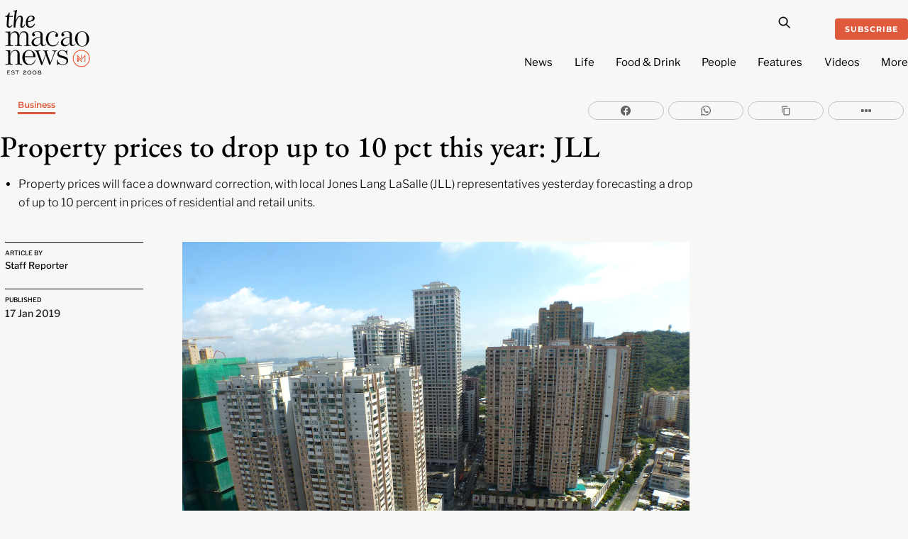

--- FILE ---
content_type: text/html; charset=UTF-8
request_url: https://macaonews.org/news/business/property-prices-to-drop-up-to-10-pct-this-year-jll/
body_size: 30457
content:
<!DOCTYPE html>
		<html lang="en-US" prefix="og: http://ogp.me/ns#">
			<head>
										<meta name="viewport" content="width=device-width, initial-scale=1">
						        <meta charset="UTF-8">
        <meta name="viewport" content="width=device-width, initial-scale=1, minimum-scale=1">
        <style id="tb_inline_styles" data-no-optimize="1">.tb_animation_on{overflow-x:hidden}.themify_builder .wow{visibility:hidden;animation-fill-mode:both}[data-tf-animation]{will-change:transform,opacity,visibility}.themify_builder .tf_lax_done{transition-duration:.8s;transition-timing-function:cubic-bezier(.165,.84,.44,1)}[data-sticky-active].tb_sticky_scroll_active{z-index:1}[data-sticky-active].tb_sticky_scroll_active .hide-on-stick{display:none}@media(min-width:1025px){.hide-desktop{width:0!important;height:0!important;padding:0!important;visibility:hidden!important;margin:0!important;display:table-column!important;background:0!important;content-visibility:hidden;overflow:hidden!important}}@media(min-width:769px) and (max-width:1024px){.hide-tablet_landscape{width:0!important;height:0!important;padding:0!important;visibility:hidden!important;margin:0!important;display:table-column!important;background:0!important;content-visibility:hidden;overflow:hidden!important}}@media(min-width:601px) and (max-width:768px){.hide-tablet{width:0!important;height:0!important;padding:0!important;visibility:hidden!important;margin:0!important;display:table-column!important;background:0!important;content-visibility:hidden;overflow:hidden!important}}@media(max-width:600px){.hide-mobile{width:0!important;height:0!important;padding:0!important;visibility:hidden!important;margin:0!important;display:table-column!important;background:0!important;content-visibility:hidden;overflow:hidden!important}}@media(max-width:768px){div.module-gallery-grid{--galn:var(--galt)}}@media(max-width:600px){
                .themify_map.tf_map_loaded{width:100%!important}
                .ui.builder_button,.ui.nav li a{padding:.525em 1.15em}
                .fullheight>.row_inner:not(.tb_col_count_1){min-height:0}
                div.module-gallery-grid{--galn:var(--galm);gap:8px}
            }</style><noscript><style>.themify_builder .wow,.wow .tf_lazy{visibility:visible!important}</style></noscript>            <style id="tf_lazy_style" data-no-optimize="1">
                .tf_svg_lazy{
                    content-visibility:auto;
                    background-size:100% 25%!important;
                    background-repeat:no-repeat!important;
                    background-position:0 0, 0 33.4%,0 66.6%,0 100%!important;
                    transition:filter .3s linear!important;
                    filter:blur(25px)!important;                    transform:translateZ(0)
                }
                .tf_svg_lazy_loaded{
                    filter:blur(0)!important
                }
                [data-lazy]:is(.module,.module_row:not(.tb_first)),.module[data-lazy] .ui,.module_row[data-lazy]:not(.tb_first):is(>.row_inner,.module_column[data-lazy],.module_subrow[data-lazy]){
                    background-image:none!important
                }
            </style>
            <noscript>
                <style>
                    .tf_svg_lazy{
                        display:none!important
                    }
                </style>
            </noscript>
                    <style id="tf_lazy_common" data-no-optimize="1">
                        img{
                max-width:100%;
                height:auto
            }
                                    :where(.tf_in_flx,.tf_flx){display:inline-flex;flex-wrap:wrap;place-items:center}
            .tf_fa,:is(em,i) tf-lottie{display:inline-block;vertical-align:middle}:is(em,i) tf-lottie{width:1.5em;height:1.5em}.tf_fa{width:1em;height:1em;stroke-width:0;stroke:currentColor;overflow:visible;fill:currentColor;pointer-events:none;text-rendering:optimizeSpeed;buffered-rendering:static}#tf_svg symbol{overflow:visible}:where(.tf_lazy){position:relative;visibility:visible;display:block;opacity:.3}.wow .tf_lazy:not(.tf_swiper-slide){visibility:hidden;opacity:1}div.tf_audio_lazy audio{visibility:hidden;height:0;display:inline}.mejs-container{visibility:visible}.tf_iframe_lazy{transition:opacity .3s ease-in-out;min-height:10px}:where(.tf_flx),.tf_swiper-wrapper{display:flex}.tf_swiper-slide{flex-shrink:0;opacity:0;width:100%;height:100%}.tf_swiper-wrapper>br,.tf_lazy.tf_swiper-wrapper .tf_lazy:after,.tf_lazy.tf_swiper-wrapper .tf_lazy:before{display:none}.tf_lazy:after,.tf_lazy:before{content:'';display:inline-block;position:absolute;width:10px!important;height:10px!important;margin:0 3px;top:50%!important;inset-inline:auto 50%!important;border-radius:100%;background-color:currentColor;visibility:visible;animation:tf-hrz-loader infinite .75s cubic-bezier(.2,.68,.18,1.08)}.tf_lazy:after{width:6px!important;height:6px!important;inset-inline:50% auto!important;margin-top:3px;animation-delay:-.4s}@keyframes tf-hrz-loader{0%,100%{transform:scale(1);opacity:1}50%{transform:scale(.1);opacity:.6}}.tf_lazy_lightbox{position:fixed;background:rgba(11,11,11,.8);color:#ccc;top:0;left:0;display:flex;align-items:center;justify-content:center;z-index:999}.tf_lazy_lightbox .tf_lazy:after,.tf_lazy_lightbox .tf_lazy:before{background:#fff}.tf_vd_lazy,tf-lottie{display:flex;flex-wrap:wrap}tf-lottie{aspect-ratio:1.777}.tf_w.tf_vd_lazy video{width:100%;height:auto;position:static;object-fit:cover}
        </style>
        <link type="image/png" href="https://macaonews.org/wp-content/uploads/2025/01/MN_Monogram_Red-One.png" rel="apple-touch-icon" /><link type="image/png" href="https://macaonews.org/wp-content/uploads/2025/01/MN_Monogram_Red-One.png" rel="icon" /><meta name='robots' content='index, follow, max-image-preview:large, max-snippet:-1, max-video-preview:-1' />
	<style>img:is([sizes="auto" i], [sizes^="auto," i]) { contain-intrinsic-size: 3000px 1500px }</style>
	
<!-- Easy Social Share Buttons for WordPress v.10.0 https://socialsharingplugin.com -->
<meta property="og:image" content="https://macaonews.org/wp-content/uploads/2019/01/P1480081-copy.jpg" />
<meta property="og:image:secure_url" content="https://macaonews.org/wp-content/uploads/2019/01/P1480081-copy.jpg" />
<meta property="og:image:width" content="1417" />
<meta property="og:image:height" content="1063" />
<!-- / Easy Social Share Buttons for WordPress -->

	<!-- This site is optimized with the Yoast SEO Premium plugin v24.0 (Yoast SEO v24.0) - https://yoast.com/wordpress/plugins/seo/ -->
	<title>Property prices to drop up to 10 pct this year: JLL | Macao News</title>
	<link rel="canonical" href="https://macaonews.org/news/business/property-prices-to-drop-up-to-10-pct-this-year-jll/" />
	<meta property="og:locale" content="en_US" />
	<meta property="og:type" content="article" />
	<meta property="og:title" content="Property prices to drop up to 10 pct this year: JLL" />
	<meta property="og:description" content="Property prices will face a downward correction, with local Jones Lang LaSalle (JLL) representatives yesterday forecasting a drop of up to 10 percent in prices of residential and retail units." />
	<meta property="og:url" content="https://macaonews.org/news/business/property-prices-to-drop-up-to-10-pct-this-year-jll/" />
	<meta property="og:site_name" content="Macao News" />
	<meta property="article:publisher" content="https://www.facebook.com/macaonews.org" />
	<meta property="article:author" content="https://www.facebook.com/macaonews.org/" />
	<meta property="article:published_time" content="2019-01-17T02:56:20+00:00" />
	<meta property="article:modified_time" content="2023-12-21T21:48:38+00:00" />
	<meta name="author" content="Staff Reporter" />
	<meta name="twitter:card" content="summary_large_image" />
	<meta name="twitter:title" content="Property prices to drop up to 10 pct this year: JLL" />
	<meta name="twitter:description" content="Property prices will face a downward correction, with local Jones Lang LaSalle (JLL) representatives yesterday forecasting a drop of up to 10 percent in prices of residential and retail units." />
	<meta name="twitter:label1" content="Written by" />
	<meta name="twitter:data1" content="Staff Reporter" />
	<meta name="twitter:label2" content="Est. reading time" />
	<meta name="twitter:data2" content="2 minutes" />
	<script type="application/ld+json" class="yoast-schema-graph">{"@context":"https://schema.org","@graph":[{"@type":"NewsArticle","@id":"https://macaonews.org/news/business/property-prices-to-drop-up-to-10-pct-this-year-jll/#article","isPartOf":{"@id":"https://macaonews.org/news/business/property-prices-to-drop-up-to-10-pct-this-year-jll/"},"author":{"name":"Staff Reporter","@id":"https://macaonews.org/#/schema/person/0f20fffeb182843d355b251913633aae"},"headline":"Property prices to drop up to 10 pct this year: JLL","datePublished":"2019-01-17T02:56:20+00:00","dateModified":"2023-12-21T21:48:38+00:00","mainEntityOfPage":{"@id":"https://macaonews.org/news/business/property-prices-to-drop-up-to-10-pct-this-year-jll/"},"wordCount":492,"commentCount":0,"publisher":{"@id":"https://macaonews.org/#organization"},"image":{"@id":"https://macaonews.org/news/business/property-prices-to-drop-up-to-10-pct-this-year-jll/#primaryimage"},"thumbnailUrl":"https://macaonews.org/wp-content/uploads/2019/01/P1480081-copy.jpg","keywords":["property market","property prices"],"articleSection":["Business"],"inLanguage":"en-US","potentialAction":[{"@type":"CommentAction","name":"Comment","target":["https://macaonews.org/news/business/property-prices-to-drop-up-to-10-pct-this-year-jll/#respond"]}],"copyrightYear":"2019","copyrightHolder":{"@id":"https://macaonews.org/#organization"}},{"@type":"WebPage","@id":"https://macaonews.org/news/business/property-prices-to-drop-up-to-10-pct-this-year-jll/","url":"https://macaonews.org/news/business/property-prices-to-drop-up-to-10-pct-this-year-jll/","name":"Property prices to drop up to 10 pct this year: JLL | Macao News","isPartOf":{"@id":"https://macaonews.org/#website"},"primaryImageOfPage":{"@id":"https://macaonews.org/news/business/property-prices-to-drop-up-to-10-pct-this-year-jll/#primaryimage"},"image":{"@id":"https://macaonews.org/news/business/property-prices-to-drop-up-to-10-pct-this-year-jll/#primaryimage"},"thumbnailUrl":"https://macaonews.org/wp-content/uploads/2019/01/P1480081-copy.jpg","datePublished":"2019-01-17T02:56:20+00:00","dateModified":"2023-12-21T21:48:38+00:00","breadcrumb":{"@id":"https://macaonews.org/news/business/property-prices-to-drop-up-to-10-pct-this-year-jll/#breadcrumb"},"inLanguage":"en-US","potentialAction":[{"@type":"ReadAction","target":["https://macaonews.org/news/business/property-prices-to-drop-up-to-10-pct-this-year-jll/"]}]},{"@type":"ImageObject","inLanguage":"en-US","@id":"https://macaonews.org/news/business/property-prices-to-drop-up-to-10-pct-this-year-jll/#primaryimage","url":"https://macaonews.org/wp-content/uploads/2019/01/P1480081-copy.jpg","contentUrl":"https://macaonews.org/wp-content/uploads/2019/01/P1480081-copy.jpg","width":1417,"height":1063},{"@type":"BreadcrumbList","@id":"https://macaonews.org/news/business/property-prices-to-drop-up-to-10-pct-this-year-jll/#breadcrumb","itemListElement":[{"@type":"ListItem","position":1,"name":"Macao News","item":"https://macaonews.org/"},{"@type":"ListItem","position":2,"name":"News","item":"https://macaonews.org/news/"},{"@type":"ListItem","position":3,"name":"Business","item":"https://macaonews.org/news/business/"},{"@type":"ListItem","position":4,"name":"Property prices to drop up to 10 pct this year: JLL"}]},{"@type":"WebSite","@id":"https://macaonews.org/#website","url":"https://macaonews.org/","name":"Macao News","description":"The ultimate guide to Macao. Discover latest happenings, cultural insights, hidden gems, local flavours and travel inspiration.","publisher":{"@id":"https://macaonews.org/#organization"},"alternateName":"The Macao News","potentialAction":[{"@type":"SearchAction","target":{"@type":"EntryPoint","urlTemplate":"https://macaonews.org/?s={search_term_string}"},"query-input":{"@type":"PropertyValueSpecification","valueRequired":true,"valueName":"search_term_string"}}],"inLanguage":"en-US"},{"@type":"Organization","@id":"https://macaonews.org/#organization","name":"Macao News","alternateName":"The Macao News","url":"https://macaonews.org/","logo":{"@type":"ImageObject","inLanguage":"en-US","@id":"https://macaonews.org/#/schema/logo/image/","url":"https://macaonews.org/wp-content/uploads/2024/10/MacaoNews.png","contentUrl":"https://macaonews.org/wp-content/uploads/2024/10/MacaoNews.png","width":600,"height":528,"caption":"Macao News"},"image":{"@id":"https://macaonews.org/#/schema/logo/image/"},"sameAs":["https://www.facebook.com/macaonews.org","https://www.instagram.com/macaonews/","https://www.linkedin.com/company/macaonews/","https://www.youtube.com/channel/UCH1vsqPvKP0tXFpASAEyZjA"],"description":"Established in 2008, Macao News is the leading English-language digital media platform in one of Asia’s most dynamic cities. We cover a broad spectrum of topics including the latest news, arts and culture, lifestyle, sports, business and economy, travel and local insights, positioning us as the most comprehensive and on-the-ground guide to life in Macao.","legalName":"Ruca Limited","foundingDate":"2008-01-01","taxID":"81818007","numberOfEmployees":{"@type":"QuantitativeValue","value":"11"},"publishingPrinciples":"https://macaonews.org/editorial-guidelines-and-code-of-practice-macao-news-macau/","ethicsPolicy":"https://macaonews.org/ethics-policy/"},{"@type":"Person","@id":"https://macaonews.org/#/schema/person/0f20fffeb182843d355b251913633aae","name":"Staff Reporter","description":"The news desk at Macao News works diligently to bring you all the latest happenings as quickly as possible. Staff reporter duties are shared by Kenny Fong, Amanda Saxton, Sara Santos Silva and Erico Dias, working under the direction of managing editor Aidyn Fitzpatrick.","sameAs":["https://www.facebook.com/macaonews.org/","https://www.instagram.com/macaonews/"],"url":"https://macaonews.org/author/staffreporter/"}]}</script>
	<!-- / Yoast SEO Premium plugin. -->


<link rel="alternate" type="application/rss+xml" title="Macao News &raquo; Feed" href="https://macaonews.org/feed/" />
<link rel="alternate" type="application/rss+xml" title="Macao News &raquo; Comments Feed" href="https://macaonews.org/comments/feed/" />
<script id="wpp-js" src="https://macaonews.org/wp-content/plugins/wordpress-popular-posts/assets/js/wpp.min.js?ver=7.2.0" data-sampling="0" data-sampling-rate="100" data-api-url="https://macaonews.org/wp-json/wordpress-popular-posts" data-post-id="17423" data-token="2471a644a1" data-lang="0" data-debug="0"></script>
<style id='global-styles-inline-css'>
:root{--wp--preset--aspect-ratio--square: 1;--wp--preset--aspect-ratio--4-3: 4/3;--wp--preset--aspect-ratio--3-4: 3/4;--wp--preset--aspect-ratio--3-2: 3/2;--wp--preset--aspect-ratio--2-3: 2/3;--wp--preset--aspect-ratio--16-9: 16/9;--wp--preset--aspect-ratio--9-16: 9/16;--wp--preset--color--black: #000000;--wp--preset--color--cyan-bluish-gray: #abb8c3;--wp--preset--color--white: #ffffff;--wp--preset--color--pale-pink: #f78da7;--wp--preset--color--vivid-red: #cf2e2e;--wp--preset--color--luminous-vivid-orange: #ff6900;--wp--preset--color--luminous-vivid-amber: #fcb900;--wp--preset--color--light-green-cyan: #7bdcb5;--wp--preset--color--vivid-green-cyan: #00d084;--wp--preset--color--pale-cyan-blue: #8ed1fc;--wp--preset--color--vivid-cyan-blue: #0693e3;--wp--preset--color--vivid-purple: #9b51e0;--wp--preset--gradient--vivid-cyan-blue-to-vivid-purple: linear-gradient(135deg,rgba(6,147,227,1) 0%,rgb(155,81,224) 100%);--wp--preset--gradient--light-green-cyan-to-vivid-green-cyan: linear-gradient(135deg,rgb(122,220,180) 0%,rgb(0,208,130) 100%);--wp--preset--gradient--luminous-vivid-amber-to-luminous-vivid-orange: linear-gradient(135deg,rgba(252,185,0,1) 0%,rgba(255,105,0,1) 100%);--wp--preset--gradient--luminous-vivid-orange-to-vivid-red: linear-gradient(135deg,rgba(255,105,0,1) 0%,rgb(207,46,46) 100%);--wp--preset--gradient--very-light-gray-to-cyan-bluish-gray: linear-gradient(135deg,rgb(238,238,238) 0%,rgb(169,184,195) 100%);--wp--preset--gradient--cool-to-warm-spectrum: linear-gradient(135deg,rgb(74,234,220) 0%,rgb(151,120,209) 20%,rgb(207,42,186) 40%,rgb(238,44,130) 60%,rgb(251,105,98) 80%,rgb(254,248,76) 100%);--wp--preset--gradient--blush-light-purple: linear-gradient(135deg,rgb(255,206,236) 0%,rgb(152,150,240) 100%);--wp--preset--gradient--blush-bordeaux: linear-gradient(135deg,rgb(254,205,165) 0%,rgb(254,45,45) 50%,rgb(107,0,62) 100%);--wp--preset--gradient--luminous-dusk: linear-gradient(135deg,rgb(255,203,112) 0%,rgb(199,81,192) 50%,rgb(65,88,208) 100%);--wp--preset--gradient--pale-ocean: linear-gradient(135deg,rgb(255,245,203) 0%,rgb(182,227,212) 50%,rgb(51,167,181) 100%);--wp--preset--gradient--electric-grass: linear-gradient(135deg,rgb(202,248,128) 0%,rgb(113,206,126) 100%);--wp--preset--gradient--midnight: linear-gradient(135deg,rgb(2,3,129) 0%,rgb(40,116,252) 100%);--wp--preset--font-size--small: 13px;--wp--preset--font-size--medium: 20px;--wp--preset--font-size--large: 36px;--wp--preset--font-size--x-large: 42px;--wp--preset--spacing--20: 0.44rem;--wp--preset--spacing--30: 0.67rem;--wp--preset--spacing--40: 1rem;--wp--preset--spacing--50: 1.5rem;--wp--preset--spacing--60: 2.25rem;--wp--preset--spacing--70: 3.38rem;--wp--preset--spacing--80: 5.06rem;--wp--preset--shadow--natural: 6px 6px 9px rgba(0, 0, 0, 0.2);--wp--preset--shadow--deep: 12px 12px 50px rgba(0, 0, 0, 0.4);--wp--preset--shadow--sharp: 6px 6px 0px rgba(0, 0, 0, 0.2);--wp--preset--shadow--outlined: 6px 6px 0px -3px rgba(255, 255, 255, 1), 6px 6px rgba(0, 0, 0, 1);--wp--preset--shadow--crisp: 6px 6px 0px rgba(0, 0, 0, 1);}:where(body) { margin: 0; }.wp-site-blocks > .alignleft { float: left; margin-right: 2em; }.wp-site-blocks > .alignright { float: right; margin-left: 2em; }.wp-site-blocks > .aligncenter { justify-content: center; margin-left: auto; margin-right: auto; }:where(.wp-site-blocks) > * { margin-block-start: 24px; margin-block-end: 0; }:where(.wp-site-blocks) > :first-child { margin-block-start: 0; }:where(.wp-site-blocks) > :last-child { margin-block-end: 0; }:root { --wp--style--block-gap: 24px; }:root :where(.is-layout-flow) > :first-child{margin-block-start: 0;}:root :where(.is-layout-flow) > :last-child{margin-block-end: 0;}:root :where(.is-layout-flow) > *{margin-block-start: 24px;margin-block-end: 0;}:root :where(.is-layout-constrained) > :first-child{margin-block-start: 0;}:root :where(.is-layout-constrained) > :last-child{margin-block-end: 0;}:root :where(.is-layout-constrained) > *{margin-block-start: 24px;margin-block-end: 0;}:root :where(.is-layout-flex){gap: 24px;}:root :where(.is-layout-grid){gap: 24px;}.is-layout-flow > .alignleft{float: left;margin-inline-start: 0;margin-inline-end: 2em;}.is-layout-flow > .alignright{float: right;margin-inline-start: 2em;margin-inline-end: 0;}.is-layout-flow > .aligncenter{margin-left: auto !important;margin-right: auto !important;}.is-layout-constrained > .alignleft{float: left;margin-inline-start: 0;margin-inline-end: 2em;}.is-layout-constrained > .alignright{float: right;margin-inline-start: 2em;margin-inline-end: 0;}.is-layout-constrained > .aligncenter{margin-left: auto !important;margin-right: auto !important;}.is-layout-constrained > :where(:not(.alignleft):not(.alignright):not(.alignfull)){margin-left: auto !important;margin-right: auto !important;}body .is-layout-flex{display: flex;}.is-layout-flex{flex-wrap: wrap;align-items: center;}.is-layout-flex > :is(*, div){margin: 0;}body .is-layout-grid{display: grid;}.is-layout-grid > :is(*, div){margin: 0;}body{padding-top: 0px;padding-right: 0px;padding-bottom: 0px;padding-left: 0px;}a:where(:not(.wp-element-button)){text-decoration: underline;}:root :where(.wp-element-button, .wp-block-button__link){background-color: #32373c;border-width: 0;color: #fff;font-family: inherit;font-size: inherit;line-height: inherit;padding: calc(0.667em + 2px) calc(1.333em + 2px);text-decoration: none;}.has-black-color{color: var(--wp--preset--color--black) !important;}.has-cyan-bluish-gray-color{color: var(--wp--preset--color--cyan-bluish-gray) !important;}.has-white-color{color: var(--wp--preset--color--white) !important;}.has-pale-pink-color{color: var(--wp--preset--color--pale-pink) !important;}.has-vivid-red-color{color: var(--wp--preset--color--vivid-red) !important;}.has-luminous-vivid-orange-color{color: var(--wp--preset--color--luminous-vivid-orange) !important;}.has-luminous-vivid-amber-color{color: var(--wp--preset--color--luminous-vivid-amber) !important;}.has-light-green-cyan-color{color: var(--wp--preset--color--light-green-cyan) !important;}.has-vivid-green-cyan-color{color: var(--wp--preset--color--vivid-green-cyan) !important;}.has-pale-cyan-blue-color{color: var(--wp--preset--color--pale-cyan-blue) !important;}.has-vivid-cyan-blue-color{color: var(--wp--preset--color--vivid-cyan-blue) !important;}.has-vivid-purple-color{color: var(--wp--preset--color--vivid-purple) !important;}.has-black-background-color{background-color: var(--wp--preset--color--black) !important;}.has-cyan-bluish-gray-background-color{background-color: var(--wp--preset--color--cyan-bluish-gray) !important;}.has-white-background-color{background-color: var(--wp--preset--color--white) !important;}.has-pale-pink-background-color{background-color: var(--wp--preset--color--pale-pink) !important;}.has-vivid-red-background-color{background-color: var(--wp--preset--color--vivid-red) !important;}.has-luminous-vivid-orange-background-color{background-color: var(--wp--preset--color--luminous-vivid-orange) !important;}.has-luminous-vivid-amber-background-color{background-color: var(--wp--preset--color--luminous-vivid-amber) !important;}.has-light-green-cyan-background-color{background-color: var(--wp--preset--color--light-green-cyan) !important;}.has-vivid-green-cyan-background-color{background-color: var(--wp--preset--color--vivid-green-cyan) !important;}.has-pale-cyan-blue-background-color{background-color: var(--wp--preset--color--pale-cyan-blue) !important;}.has-vivid-cyan-blue-background-color{background-color: var(--wp--preset--color--vivid-cyan-blue) !important;}.has-vivid-purple-background-color{background-color: var(--wp--preset--color--vivid-purple) !important;}.has-black-border-color{border-color: var(--wp--preset--color--black) !important;}.has-cyan-bluish-gray-border-color{border-color: var(--wp--preset--color--cyan-bluish-gray) !important;}.has-white-border-color{border-color: var(--wp--preset--color--white) !important;}.has-pale-pink-border-color{border-color: var(--wp--preset--color--pale-pink) !important;}.has-vivid-red-border-color{border-color: var(--wp--preset--color--vivid-red) !important;}.has-luminous-vivid-orange-border-color{border-color: var(--wp--preset--color--luminous-vivid-orange) !important;}.has-luminous-vivid-amber-border-color{border-color: var(--wp--preset--color--luminous-vivid-amber) !important;}.has-light-green-cyan-border-color{border-color: var(--wp--preset--color--light-green-cyan) !important;}.has-vivid-green-cyan-border-color{border-color: var(--wp--preset--color--vivid-green-cyan) !important;}.has-pale-cyan-blue-border-color{border-color: var(--wp--preset--color--pale-cyan-blue) !important;}.has-vivid-cyan-blue-border-color{border-color: var(--wp--preset--color--vivid-cyan-blue) !important;}.has-vivid-purple-border-color{border-color: var(--wp--preset--color--vivid-purple) !important;}.has-vivid-cyan-blue-to-vivid-purple-gradient-background{background: var(--wp--preset--gradient--vivid-cyan-blue-to-vivid-purple) !important;}.has-light-green-cyan-to-vivid-green-cyan-gradient-background{background: var(--wp--preset--gradient--light-green-cyan-to-vivid-green-cyan) !important;}.has-luminous-vivid-amber-to-luminous-vivid-orange-gradient-background{background: var(--wp--preset--gradient--luminous-vivid-amber-to-luminous-vivid-orange) !important;}.has-luminous-vivid-orange-to-vivid-red-gradient-background{background: var(--wp--preset--gradient--luminous-vivid-orange-to-vivid-red) !important;}.has-very-light-gray-to-cyan-bluish-gray-gradient-background{background: var(--wp--preset--gradient--very-light-gray-to-cyan-bluish-gray) !important;}.has-cool-to-warm-spectrum-gradient-background{background: var(--wp--preset--gradient--cool-to-warm-spectrum) !important;}.has-blush-light-purple-gradient-background{background: var(--wp--preset--gradient--blush-light-purple) !important;}.has-blush-bordeaux-gradient-background{background: var(--wp--preset--gradient--blush-bordeaux) !important;}.has-luminous-dusk-gradient-background{background: var(--wp--preset--gradient--luminous-dusk) !important;}.has-pale-ocean-gradient-background{background: var(--wp--preset--gradient--pale-ocean) !important;}.has-electric-grass-gradient-background{background: var(--wp--preset--gradient--electric-grass) !important;}.has-midnight-gradient-background{background: var(--wp--preset--gradient--midnight) !important;}.has-small-font-size{font-size: var(--wp--preset--font-size--small) !important;}.has-medium-font-size{font-size: var(--wp--preset--font-size--medium) !important;}.has-large-font-size{font-size: var(--wp--preset--font-size--large) !important;}.has-x-large-font-size{font-size: var(--wp--preset--font-size--x-large) !important;}
:root :where(.wp-block-pullquote){font-size: 1.5em;line-height: 1.6;}
</style>
<link rel="preload" href="https://macaonews.org/wp-content/plugins/svg-support/css/svgs-attachment.css?ver=2.5.8" as="style"><link rel='stylesheet' id='bodhi-svgs-attachment-css' href='https://macaonews.org/wp-content/plugins/svg-support/css/svgs-attachment.css?ver=2.5.8' media='all' />
<link rel="preload" href="https://macaonews.org/wp-content/plugins/wordpress-popular-posts/assets/css/wpp.css?ver=7.2.0" as="style"><link rel='stylesheet' id='wordpress-popular-posts-css-css' href='https://macaonews.org/wp-content/plugins/wordpress-popular-posts/assets/css/wpp.css?ver=7.2.0' media='all' />
<link rel="preload" href="https://macaonews.org/wp-content/plugins/easy-social-share-buttons3/assets/modules/subscribe-forms.min.css?ver=10.0" as="style"><link rel='stylesheet' id='subscribe-forms-css-css' href='https://macaonews.org/wp-content/plugins/easy-social-share-buttons3/assets/modules/subscribe-forms.min.css?ver=10.0' media='all' />
<link rel="preload" href="https://macaonews.org/wp-content/plugins/easy-social-share-buttons3/assets/css/easy-social-share-buttons.min.css?ver=10.0" as="style"><link rel='stylesheet' id='easy-social-share-buttons-css' href='https://macaonews.org/wp-content/plugins/easy-social-share-buttons3/assets/css/easy-social-share-buttons.min.css?ver=10.0' media='all' />
<script src="https://macaonews.org/wp-includes/js/jquery/jquery.min.js?ver=3.7.1" id="jquery-core-js"></script>
<script src="https://macaonews.org/wp-includes/js/jquery/jquery-migrate.min.js?ver=3.4.1" id="jquery-migrate-js"></script>
<link rel="EditURI" type="application/rsd+xml" title="RSD" href="https://macaonews.org/xmlrpc.php?rsd" />
<meta name="generator" content="WordPress 6.7.4" />
<link rel='shortlink' href='https://macaonews.org/?p=17423' />
<link rel="alternate" title="oEmbed (JSON)" type="application/json+oembed" href="https://macaonews.org/wp-json/oembed/1.0/embed?url=https%3A%2F%2Fmacaonews.org%2Fnews%2Fbusiness%2Fproperty-prices-to-drop-up-to-10-pct-this-year-jll%2F" />
<link rel="alternate" title="oEmbed (XML)" type="text/xml+oembed" href="https://macaonews.org/wp-json/oembed/1.0/embed?url=https%3A%2F%2Fmacaonews.org%2Fnews%2Fbusiness%2Fproperty-prices-to-drop-up-to-10-pct-this-year-jll%2F&#038;format=xml" />

<!-- This site is using AdRotate v5.13.6.1 to display their advertisements - https://ajdg.solutions/ -->
<!-- AdRotate CSS -->
<style type="text/css" media="screen">
	.g { margin:0px; padding:0px; overflow:hidden; line-height:1; zoom:1; }
	.g img { height:auto; }
	.g-col { position:relative; float:left; }
	.g-col:first-child { margin-left: 0; }
	.g-col:last-child { margin-right: 0; }
	@media only screen and (max-width: 480px) {
		.g-col, .g-dyn, .g-single { width:100%; margin-left:0; margin-right:0; }
	}
</style>
<!-- /AdRotate CSS -->

<!-- start Simple Custom CSS and JS -->
<style>
.tbp_term_sep {
    color: #f7f7f5 !important;
	padding: 0 3px !important;
}

.tbp_post_meta_terms a:not(:last-child)::after {
    content: ' ' !important;
}
</style>
<!-- end Simple Custom CSS and JS -->
<!-- start Simple Custom CSS and JS -->
<script>
document.addEventListener('DOMContentLoaded', function() {
    // Get all list items in the .wpp-list
    const listItems = document.querySelectorAll('.wpp-list li');

    // Loop through the list items and prepend the numbers
    listItems.forEach((item, index) => {
        // Create the number as a two-digit format
        const number = (index + 1).toString().padStart(2, '0');

        // If the number isn't already present, prepend it
        if (!item.querySelector('.trendingNumbers')) {
            item.innerHTML = `<span class="trendingNumbers">${number} </span>` + item.innerHTML;
        }
    });
});
</script>
<!-- end Simple Custom CSS and JS -->
<!-- start Simple Custom CSS and JS -->
<script>
document.addEventListener('DOMContentLoaded', function() {
    // Select the <ul> element with class 'wpp-list'
    const ulElement = document.querySelector('.wpp-list');
    
    if (ulElement) {
        // Create a new <ol> element
        const olElement = document.createElement('ol');

        // Copy all the <li> elements from <ul> to <ol>
        Array.from(ulElement.children).forEach(li => {
            olElement.appendChild(li);
        });

        // Replace the <ul> with the new <ol>
        ulElement.parentNode.replaceChild(olElement, ulElement);
    }
});
</script>
<!-- end Simple Custom CSS and JS -->
<!-- start Simple Custom CSS and JS -->
<script>
document.addEventListener("DOMContentLoaded", function() {
    // Check if the current URL contains the author slug 'staffreporter'
    if (window.location.pathname.includes('/author/staffreporter/')) {
        var script = document.createElement('script');
        script.type = 'application/ld+json';
        script.innerHTML = JSON.stringify({
            "@context": "https://schema.org",
            "@graph": [
                {
                    "@type": "Person",
                    "name": "Kenny Fong",
                    "@id": "https://macaonews.org/#/schema/person/32c49ebb5a644b092009f39f7a2cb840",
                    "url": "https://macaonews.org/author/kennyfong/"
                },
                {
                    "@type": "Person",
                    "name": "Amanda Saxton",
                    "@id": "https://macaonews.org/#/schema/person/35f3158c2cb01201752c46c3fd7aaa5e",
                    "url": "https://macaonews.org/author/amandasaxton/"
                },
                {
                    "@type": "Person",
                    "name": "Sara Santos Silva",
                    "@id": "https://macaonews.org/#/schema/person/1ed5c9d511d5805cc9c2622f5707dc76",
                    "url": "https://macaonews.org/author/sarasantossilva/"
                },
                {
                    "@type": "Person",
                    "name": "Erico Dias",
                    "@id": "https://macaonews.org/#/schema/person/ed1b20b4caa805f01315cca4feee7366",
                    "url": "https://macaonews.org/author/ericodias/"
                },
                {
                    "@type": "Person",
                    "name": "Aidyn Fitzpatrick",
                    "@id": "https://macaonews.org/#/schema/person/9e19b851e092d3adb833a1eb13fd194d",
                    "url": "https://macaonews.org/author/aidyn/"
                }
            ]
        });
        document.head.appendChild(script);
    }
});
</script>
<!-- end Simple Custom CSS and JS -->
<!-- start Simple Custom CSS and JS -->
<script>
// Wait for the DOM content to be fully loaded
document.addEventListener("DOMContentLoaded", function() {
    // Find all elements with class Lead
    var leadElements = document.querySelectorAll('.Lead');
    
    // Loop through each lead element
    leadElements.forEach(function(leadElement) {
        // Get the text content from within the tb_text_wrap div
        var textContent = leadElement.querySelector('.tb_text_wrap').textContent.trim();
        
        // Create a new ul element
        var ul = document.createElement('ul');
        
        // Create a new li element
        var li = document.createElement('li');
        
        // Set the text content of the li element to the extracted text content
        li.textContent = textContent;
        
        // Append the li element to the ul element
        ul.appendChild(li);
        
        // Replace the content of the tb_text_wrap element with the ul element
        leadElement.querySelector('.tb_text_wrap').innerHTML = '';
        leadElement.querySelector('.tb_text_wrap').appendChild(ul);
    });
});
</script>
<!-- end Simple Custom CSS and JS -->
<!-- start Simple Custom CSS and JS -->
<script>
document.addEventListener("DOMContentLoaded", function() {
    // Initially hide GalleryStart and gallery sections
    document.querySelector("#GalleryStart").style.display = 'none';
    document.querySelector("#gallery").style.display = 'none';

    // Find the 'Launch Gallery' button and attach a click event listener
    document.querySelector("#galleryCover a[href='#GalleryStart']").addEventListener("click", function(event) {
        event.preventDefault(); // Prevent default anchor behavior
        document.querySelector("#galleryCover").style.display = 'none'; // Hide the #galleryCover
        document.querySelector("#GalleryStart").style.display = 'block'; // Show #GalleryStart
        document.querySelector("#gallery").style.display = 'block'; // Show #gallery

        // Trigger a window resize event after a short delay
        setTimeout(function() {
            window.dispatchEvent(new Event('resize'));
        }, 1000);
    });
});</script>
<!-- end Simple Custom CSS and JS -->
<!-- start Simple Custom CSS and JS -->
<script>
document.addEventListener('DOMContentLoaded', function () {
    // Check if the current page is an archive or post listing
    if (isArchivePage() || isPostListingPage()) {
        // Filter out password-protected posts from rendering
        filterPasswordProtectedPosts();
    }
});

function isArchivePage() {
    // Check if the body element has the 'archive' class (customize as needed)
    return document.body.classList.contains('archive');
}

function isPostListingPage() {
    // Check if the body element has the 'home' class (customize as needed)
    return document.body.classList.contains('home');
}

function filterPasswordProtectedPosts() {
    // Get all post elements
    var postElements = document.querySelectorAll('.post'); // Adjust the selector as needed

    postElements.forEach(function (postElement) {
        // Check if the post has a password-protected class
        if (postElement.classList.contains('post-password-required')) {
            // Remove the post element from the array
            postElement.parentNode.removeChild(postElement);
        }
    });
}
</script>
<!-- end Simple Custom CSS and JS -->
<!-- start Simple Custom CSS and JS -->
<script>
document.addEventListener('DOMContentLoaded', function() {
    function updateTime() {
        // Create a new date object and set its timezone to Hong Kong
        var currentDate = new Date().toLocaleString('en-US', { timeZone: 'Asia/Hong_Kong', hour12: false });

        // Extract the required parts of the date and time
        var parts = currentDate.split(', ');
        var dateParts = parts[0].split('/');
        var timePart = parts[1].split(':');
        
        var dayOfWeek = new Date().toLocaleString('en-US', { timeZone: 'Asia/Hong_Kong', weekday: 'long' });
        var month = new Date().toLocaleString('en-US', { timeZone: 'Asia/Hong_Kong', month: 'short' });
        
        var formattedDateTime = dayOfWeek + ', ' + dateParts[1] + ' ' + month + ' '  + dateParts[2] + ' | ' + timePart[0] + ':' + timePart[1];

        // Display the formatted date and time in an element with id "currentDateTime"
        document.getElementById('currentDateTime').textContent = formattedDateTime;
    }

    // Call updateTime initially
    updateTime();

    // Update time every minute (to reduce unnecessary refreshes, but you can adjust as needed)
    setInterval(updateTime, 60000);
});
</script>
<!-- end Simple Custom CSS and JS -->
<meta name="generator" content="Site Kit by Google 1.144.0" />            <style id="wpp-loading-animation-styles">@-webkit-keyframes bgslide{from{background-position-x:0}to{background-position-x:-200%}}@keyframes bgslide{from{background-position-x:0}to{background-position-x:-200%}}.wpp-widget-block-placeholder,.wpp-shortcode-placeholder{margin:0 auto;width:60px;height:3px;background:#dd3737;background:linear-gradient(90deg,#dd3737 0%,#571313 10%,#dd3737 100%);background-size:200% auto;border-radius:3px;-webkit-animation:bgslide 1s infinite linear;animation:bgslide 1s infinite linear}</style>
            
	<style>
	@keyframes themifyAnimatedBG{
		0%{background-color:#33baab}100%{background-color:#e33b9e}50%{background-color:#4961d7}33.3%{background-color:#2ea85c}25%{background-color:#2bb8ed}20%{background-color:#dd5135}
	}
	.module_row.animated-bg{
		animation:themifyAnimatedBG 30000ms infinite alternate
	}
	</style>
	<link rel="stylesheet" href="https://use.typekit.net/spu5jwx.css">
<link rel="stylesheet" href="https://use.typekit.net/spu5jwx.css">

<style>
@media screen and (max-width: 822px) {
	.s_mob_only_dots {
		display: block;
	}
	.sp_wrap_2_divs {
		display: none;
		position: absolute;
		z-index: 9;
		padding-left: 10px;
		right: 45px;
		white-space: nowrap;
		background: rgb(247,247,245);
		background: linear-gradient(90deg, rgba(247,247,245,0.9304315476190477) 0%, rgba(247,247,245,0.9220281862745098) 21%, rgba(247,247,245,1) 100%);
	}
	html body #pagewrap #body #tbp_content .sp_wrap_2_divs > div.module {
	    margin-top: 2px;
    	border: 0;
	}
	#sticky_title .tb_col_count_2 > .last > div {
	    text-align: right;
	}
	
}


@media screen and (max-width: 800px) {
	
	html .ui.nav.vertical {
    	width: 100%;
	}
	html .ui.nav.vertical > li > a {
    	padding-right: 0!important;
	}
	
	html body #pagewrap #body #tbp_content #sticky_title .tb_col_count_2 {
		display: block;
	}
	html body #pagewrap #body #tbp_content #sticky_title .tb_col_count_2 > .first {
	    display: inline-block!important;
    	width: 85%;
	}
	html body #pagewrap #body #tbp_content #sticky_title .tb_col_count_2 > .last {
	    display: inline-block!important;
		width: 14%;
		vertical-align: top;
	}
	html body #pagewrap #body #tbp_content .sp_wrap_2_divs > div.module {
	    margin-top: 0;
		padding-top: 0;
	}
	html body #pagewrap #body #tbp_content .tb_sticky_scroll_active .sp_wrap_2_divs > div.module {
	    margin-top: 0px!important;
	}
	
	#tbp_header > div > .tb_sticky_wrapper .site-logo-inner img {
		transition: all 0.5s ease;
		-moz-transition: all 0.5s ease;
		-o-transition: all 0.5s ease;
		-webkit-transition: all 0.5s ease;
	}
	#tbp_header > div > .tb_sticky_wrapper > .tb_sticky_scroll_active .site-logo-inner img {
		transition: all 0.5s ease;
		-moz-transition: all 0.5s ease;
		-o-transition: all 0.5s ease;
		-webkit-transition: all 0.5s ease;
	    width: 60px;
	}
	#tbp_header > div > .tb_sticky_wrapper > .tb_sticky_scroll_active > .tb_col_count_2 > .last {
		position: relative;
		top: -13px;
	}
	html body #tbp_header > div > .tb_sticky_wrapper > .tb_sticky_scroll_active {
	    padding-top: 17px!important;
    	padding-bottom: 13px!important;
		z-index: 9;
	}
	#sticky_title.tb_sticky_scroll_active {
		top: 79px!important;
	}
	
}


@media screen and (max-width: 640px) {
	
	#sticky_title .tb_col_count_2 > .last > div {
	    text-align: right;
	}
	html body #pagewrap #body #tbp_content .themify_builder_row .tb-column-inner .module-text {
	    margin-right: 0;
	}
	html .ui.nav.vertical {
		width: 100%;
	}
	html .ui.nav.vertical > li > a {
	    padding-right: 0!important;
	}
	
}


@media screen and (min-width: 601px) and (max-width: 800px) {
    html body #tbp_header > div > .tb_sticky_wrapper > .tb_sticky_scroll_active .tb_09e4913 {
        top: -36px;
    }
    html body #tbp_header > div > .tb_sticky_wrapper > .tb_sticky_scroll_active {
        height: 80px;
    }
    
    html body #tbp_header > div > .tb_sticky_wrapper .tb_col_count_5 .tb_k1mt913,
    html body #tbp_header > div > .tb_sticky_wrapper .tb_col_count_5 .tb_dwzw913 {
        position: relative;
        top: 10px;
    }
    html body #tbp_header > div > .tb_sticky_wrapper > .tb_sticky_scroll_active .tb_col_count_5 .tb_9f2t268,
    html body #tbp_header .tb_col_count_5 .tb_o1c5913 {
        position: relative;
        top: 6px;
    }
    html body #tbp_header .tb_sticky_scroll_active .tb_col_count_5 .tb_o1c5913 {
        top: 3px;
    }
	html body #tbp_header > div > .tb_sticky_wrapper > .tb_sticky_scroll_active .tb_col_count_5 > div:nth-last-of-type(-n+2) {
	    position: relative;
    	left: 0px;
	    top: 10px;
	}
	html body #tbp_header > div > .tb_sticky_wrapper > .tb_sticky_scroll_active .tb_09e4913 .last a.menu-module-burger {
	    position: relative;
    	top: -36px;
    	right: -13px;
	}
	#tbp_header > div > .tb_sticky_wrapper .site-logo-inner img {
		transition: all 0.5s ease;
		-moz-transition: all 0.5s ease;
		-o-transition: all 0.5s ease;
		-webkit-transition: all 0.5s ease;
	}
	#tbp_header > div > .tb_sticky_wrapper > .tb_sticky_scroll_active .site-logo-inner img {
	    width: 60px;
		transition: all 0.5s ease;
		-moz-transition: all 0.5s ease;
		-o-transition: all 0.5s ease;
		-webkit-transition: all 0.5s ease;
	}
	
}



@media screen and (min-width: 823px) and (max-width: 900px) {
	
	html body #tbp_header > div > .tb_sticky_wrapper > .tb_sticky_scroll_active .tb_col_count_5 > div:nth-last-of-type(-n+2) {
	    position: relative;
    	left: -40px;
	    top: 16px;
	}
	html body #tbp_header > div > .tb_sticky_wrapper > .tb_sticky_scroll_active .tb_09e4913 .last a.menu-module-burger {
	    position: relative;
    	top: -36px;
    	right: -13px;
	}
	#tbp_header > div > .tb_sticky_wrapper .site-logo-inner img {
		transition: all 0.5s ease;
		-moz-transition: all 0.5s ease;
		-o-transition: all 0.5s ease;
		-webkit-transition: all 0.5s ease;
	}
	#tbp_header > div > .tb_sticky_wrapper > .tb_sticky_scroll_active .site-logo-inner img {
		transition: all 0.5s ease;
		-moz-transition: all 0.5s ease;
		-o-transition: all 0.5s ease;
		-webkit-transition: all 0.5s ease;
	    width: 80px;
	}
	html body #tbp_header > div > .tb_sticky_wrapper > .tb_sticky_scroll_active {
	    padding-top: 10px!important;
    	padding-bottom: 0!important;
		z-index: 9;
	}
	#sticky_title.tb_sticky_scroll_active {
		top: 109px!important;
	}
	
}


@media screen and (min-width: 901px) {
	
	html body #tbp_header > div > .tb_sticky_wrapper > .tb_sticky_scroll_active .tb_09e4913 .module-menu {
	    padding-top: 10px;
    	padding-bottom: 10px;
	}
	#tbp_header > div > .tb_sticky_wrapper .site-logo-inner img {
		transition: all 0.5s ease;
		-moz-transition: all 0.5s ease;
		-o-transition: all 0.5s ease;
		-webkit-transition: all 0.5s ease;
	}
	#tbp_header > div > .tb_sticky_wrapper > .tb_sticky_scroll_active .site-logo-inner img {
		transition: all 0.5s ease;
		-moz-transition: all 0.5s ease;
		-o-transition: all 0.5s ease;
		-webkit-transition: all 0.5s ease;
	    width: 90px;
	}
	html body #tbp_header > div > .tb_sticky_wrapper > .tb_sticky_scroll_active {
	    padding-top: 10px!important;
    	padding-bottom: 0!important;
		z-index: 9;
	}
	#sticky_title.tb_sticky_scroll_active {
		top: 109px!important;
	}
	
}	
</style>

<!-- hook content: wp_head --><script async src="https://pagead2.googlesyndication.com/pagead/js/adsbygoogle.js?client=ca-pub-4260714410230727"
     crossorigin="anonymous"></script><!-- /hook content: wp_head --><link rel="icon" href="https://macaonews.org/wp-content/uploads/2021/02/cropped-MN_Monogram_Red-One-32x32.png" sizes="32x32" />
<link rel="icon" href="https://macaonews.org/wp-content/uploads/2021/02/cropped-MN_Monogram_Red-One-192x192.png" sizes="192x192" />
<link rel="apple-touch-icon" href="https://macaonews.org/wp-content/uploads/2021/02/cropped-MN_Monogram_Red-One-180x180.png" />
<meta name="msapplication-TileImage" content="https://macaonews.org/wp-content/uploads/2021/02/cropped-MN_Monogram_Red-One-270x270.png" />
<link rel="prefetch" href="https://macaonews.org/wp-content/themes/themify-ultra/js/themify-script.js?ver=7.8.5" as="script" fetchpriority="low"><link rel="prefetch" href="https://macaonews.org/wp-content/themes/themify-ultra/themify/js/modules/themify-sidemenu.js?ver=7.9.5" as="script" fetchpriority="low"><link rel="prefetch" href="https://macaonews.org/wp-content/themes/themify-ultra/themify/themify-builder/js/modules/sticky.js?ver=7.9.5" as="script" fetchpriority="low"><link rel="prefetch" href="https://macaonews.org/wp-content/themes/themify-ultra/themify/themify-builder/js/modules/menu.js?ver=7.9.5" as="script" fetchpriority="low"><link rel="preload" href="https://macaonews.org/wp-content/themes/themify-ultra/themify/themify-builder/js/themify-builder-script.js?ver=7.9.5" as="script" fetchpriority="low"><link rel="preload" href="https://macaonews.org/wp-content/uploads/2024/01/MN_Stacked_Red-One_2022-1.svg" as="image" fetchpriority="high"><style id="tf_gf_fonts_style">@font-face{font-family:'EB Garamond';font-style:italic;font-display:swap;src:url(https://fonts.gstatic.com/s/ebgaramond/v32/SlGWmQSNjdsmc35JDF1K5GRweDY1ZzPJ.woff2) format('woff2');unicode-range:U+0460-052F,U+1C80-1C8A,U+20B4,U+2DE0-2DFF,U+A640-A69F,U+FE2E-FE2F;}@font-face{font-family:'EB Garamond';font-style:italic;font-display:swap;src:url(https://fonts.gstatic.com/s/ebgaramond/v32/SlGWmQSNjdsmc35JDF1K5GRweD81ZzPJ.woff2) format('woff2');unicode-range:U+0301,U+0400-045F,U+0490-0491,U+04B0-04B1,U+2116;}@font-face{font-family:'EB Garamond';font-style:italic;font-display:swap;src:url(https://fonts.gstatic.com/s/ebgaramond/v32/SlGWmQSNjdsmc35JDF1K5GRweDc1ZzPJ.woff2) format('woff2');unicode-range:U+1F00-1FFF;}@font-face{font-family:'EB Garamond';font-style:italic;font-display:swap;src:url(https://fonts.gstatic.com/s/ebgaramond/v32/SlGWmQSNjdsmc35JDF1K5GRweDg1ZzPJ.woff2) format('woff2');unicode-range:U+0370-0377,U+037A-037F,U+0384-038A,U+038C,U+038E-03A1,U+03A3-03FF;}@font-face{font-family:'EB Garamond';font-style:italic;font-display:swap;src:url(https://fonts.gstatic.com/s/ebgaramond/v32/SlGWmQSNjdsmc35JDF1K5GRweDQ1ZzPJ.woff2) format('woff2');unicode-range:U+0102-0103,U+0110-0111,U+0128-0129,U+0168-0169,U+01A0-01A1,U+01AF-01B0,U+0300-0301,U+0303-0304,U+0308-0309,U+0323,U+0329,U+1EA0-1EF9,U+20AB;}@font-face{font-family:'EB Garamond';font-style:italic;font-display:swap;src:url(https://fonts.gstatic.com/s/ebgaramond/v32/SlGWmQSNjdsmc35JDF1K5GRweDU1ZzPJ.woff2) format('woff2');unicode-range:U+0100-02BA,U+02BD-02C5,U+02C7-02CC,U+02CE-02D7,U+02DD-02FF,U+0304,U+0308,U+0329,U+1D00-1DBF,U+1E00-1E9F,U+1EF2-1EFF,U+2020,U+20A0-20AB,U+20AD-20C0,U+2113,U+2C60-2C7F,U+A720-A7FF;}@font-face{font-family:'EB Garamond';font-style:italic;font-display:swap;src:url(https://fonts.gstatic.com/s/ebgaramond/v32/SlGWmQSNjdsmc35JDF1K5GRweDs1Zw.woff2) format('woff2');unicode-range:U+0000-00FF,U+0131,U+0152-0153,U+02BB-02BC,U+02C6,U+02DA,U+02DC,U+0304,U+0308,U+0329,U+2000-206F,U+20AC,U+2122,U+2191,U+2193,U+2212,U+2215,U+FEFF,U+FFFD;}@font-face{font-family:'EB Garamond';font-style:italic;font-weight:500;font-display:swap;src:url(https://fonts.gstatic.com/s/ebgaramond/v32/SlGWmQSNjdsmc35JDF1K5GRweDY1ZzPJ.woff2) format('woff2');unicode-range:U+0460-052F,U+1C80-1C8A,U+20B4,U+2DE0-2DFF,U+A640-A69F,U+FE2E-FE2F;}@font-face{font-family:'EB Garamond';font-style:italic;font-weight:500;font-display:swap;src:url(https://fonts.gstatic.com/s/ebgaramond/v32/SlGWmQSNjdsmc35JDF1K5GRweD81ZzPJ.woff2) format('woff2');unicode-range:U+0301,U+0400-045F,U+0490-0491,U+04B0-04B1,U+2116;}@font-face{font-family:'EB Garamond';font-style:italic;font-weight:500;font-display:swap;src:url(https://fonts.gstatic.com/s/ebgaramond/v32/SlGWmQSNjdsmc35JDF1K5GRweDc1ZzPJ.woff2) format('woff2');unicode-range:U+1F00-1FFF;}@font-face{font-family:'EB Garamond';font-style:italic;font-weight:500;font-display:swap;src:url(https://fonts.gstatic.com/s/ebgaramond/v32/SlGWmQSNjdsmc35JDF1K5GRweDg1ZzPJ.woff2) format('woff2');unicode-range:U+0370-0377,U+037A-037F,U+0384-038A,U+038C,U+038E-03A1,U+03A3-03FF;}@font-face{font-family:'EB Garamond';font-style:italic;font-weight:500;font-display:swap;src:url(https://fonts.gstatic.com/s/ebgaramond/v32/SlGWmQSNjdsmc35JDF1K5GRweDQ1ZzPJ.woff2) format('woff2');unicode-range:U+0102-0103,U+0110-0111,U+0128-0129,U+0168-0169,U+01A0-01A1,U+01AF-01B0,U+0300-0301,U+0303-0304,U+0308-0309,U+0323,U+0329,U+1EA0-1EF9,U+20AB;}@font-face{font-family:'EB Garamond';font-style:italic;font-weight:500;font-display:swap;src:url(https://fonts.gstatic.com/s/ebgaramond/v32/SlGWmQSNjdsmc35JDF1K5GRweDU1ZzPJ.woff2) format('woff2');unicode-range:U+0100-02BA,U+02BD-02C5,U+02C7-02CC,U+02CE-02D7,U+02DD-02FF,U+0304,U+0308,U+0329,U+1D00-1DBF,U+1E00-1E9F,U+1EF2-1EFF,U+2020,U+20A0-20AB,U+20AD-20C0,U+2113,U+2C60-2C7F,U+A720-A7FF;}@font-face{font-family:'EB Garamond';font-style:italic;font-weight:500;font-display:swap;src:url(https://fonts.gstatic.com/s/ebgaramond/v32/SlGWmQSNjdsmc35JDF1K5GRweDs1Zw.woff2) format('woff2');unicode-range:U+0000-00FF,U+0131,U+0152-0153,U+02BB-02BC,U+02C6,U+02DA,U+02DC,U+0304,U+0308,U+0329,U+2000-206F,U+20AC,U+2122,U+2191,U+2193,U+2212,U+2215,U+FEFF,U+FFFD;}@font-face{font-family:'EB Garamond';font-display:swap;src:url(https://fonts.gstatic.com/s/ebgaramond/v32/SlGUmQSNjdsmc35JDF1K5GR4SDktYw.woff2) format('woff2');unicode-range:U+0460-052F,U+1C80-1C8A,U+20B4,U+2DE0-2DFF,U+A640-A69F,U+FE2E-FE2F;}@font-face{font-family:'EB Garamond';font-display:swap;src:url(https://fonts.gstatic.com/s/ebgaramond/v32/SlGUmQSNjdsmc35JDF1K5GRxSDktYw.woff2) format('woff2');unicode-range:U+0301,U+0400-045F,U+0490-0491,U+04B0-04B1,U+2116;}@font-face{font-family:'EB Garamond';font-display:swap;src:url(https://fonts.gstatic.com/s/ebgaramond/v32/SlGUmQSNjdsmc35JDF1K5GR5SDktYw.woff2) format('woff2');unicode-range:U+1F00-1FFF;}@font-face{font-family:'EB Garamond';font-display:swap;src:url(https://fonts.gstatic.com/s/ebgaramond/v32/SlGUmQSNjdsmc35JDF1K5GR2SDktYw.woff2) format('woff2');unicode-range:U+0370-0377,U+037A-037F,U+0384-038A,U+038C,U+038E-03A1,U+03A3-03FF;}@font-face{font-family:'EB Garamond';font-display:swap;src:url(https://fonts.gstatic.com/s/ebgaramond/v32/SlGUmQSNjdsmc35JDF1K5GR6SDktYw.woff2) format('woff2');unicode-range:U+0102-0103,U+0110-0111,U+0128-0129,U+0168-0169,U+01A0-01A1,U+01AF-01B0,U+0300-0301,U+0303-0304,U+0308-0309,U+0323,U+0329,U+1EA0-1EF9,U+20AB;}@font-face{font-family:'EB Garamond';font-display:swap;src:url(https://fonts.gstatic.com/s/ebgaramond/v32/SlGUmQSNjdsmc35JDF1K5GR7SDktYw.woff2) format('woff2');unicode-range:U+0100-02BA,U+02BD-02C5,U+02C7-02CC,U+02CE-02D7,U+02DD-02FF,U+0304,U+0308,U+0329,U+1D00-1DBF,U+1E00-1E9F,U+1EF2-1EFF,U+2020,U+20A0-20AB,U+20AD-20C0,U+2113,U+2C60-2C7F,U+A720-A7FF;}@font-face{font-family:'EB Garamond';font-display:swap;src:url(https://fonts.gstatic.com/s/ebgaramond/v32/SlGUmQSNjdsmc35JDF1K5GR1SDk.woff2) format('woff2');unicode-range:U+0000-00FF,U+0131,U+0152-0153,U+02BB-02BC,U+02C6,U+02DA,U+02DC,U+0304,U+0308,U+0329,U+2000-206F,U+20AC,U+2122,U+2191,U+2193,U+2212,U+2215,U+FEFF,U+FFFD;}@font-face{font-family:'EB Garamond';font-weight:500;font-display:swap;src:url(https://fonts.gstatic.com/s/ebgaramond/v32/SlGUmQSNjdsmc35JDF1K5GR4SDktYw.woff2) format('woff2');unicode-range:U+0460-052F,U+1C80-1C8A,U+20B4,U+2DE0-2DFF,U+A640-A69F,U+FE2E-FE2F;}@font-face{font-family:'EB Garamond';font-weight:500;font-display:swap;src:url(https://fonts.gstatic.com/s/ebgaramond/v32/SlGUmQSNjdsmc35JDF1K5GRxSDktYw.woff2) format('woff2');unicode-range:U+0301,U+0400-045F,U+0490-0491,U+04B0-04B1,U+2116;}@font-face{font-family:'EB Garamond';font-weight:500;font-display:swap;src:url(https://fonts.gstatic.com/s/ebgaramond/v32/SlGUmQSNjdsmc35JDF1K5GR5SDktYw.woff2) format('woff2');unicode-range:U+1F00-1FFF;}@font-face{font-family:'EB Garamond';font-weight:500;font-display:swap;src:url(https://fonts.gstatic.com/s/ebgaramond/v32/SlGUmQSNjdsmc35JDF1K5GR2SDktYw.woff2) format('woff2');unicode-range:U+0370-0377,U+037A-037F,U+0384-038A,U+038C,U+038E-03A1,U+03A3-03FF;}@font-face{font-family:'EB Garamond';font-weight:500;font-display:swap;src:url(https://fonts.gstatic.com/s/ebgaramond/v32/SlGUmQSNjdsmc35JDF1K5GR6SDktYw.woff2) format('woff2');unicode-range:U+0102-0103,U+0110-0111,U+0128-0129,U+0168-0169,U+01A0-01A1,U+01AF-01B0,U+0300-0301,U+0303-0304,U+0308-0309,U+0323,U+0329,U+1EA0-1EF9,U+20AB;}@font-face{font-family:'EB Garamond';font-weight:500;font-display:swap;src:url(https://fonts.gstatic.com/s/ebgaramond/v32/SlGUmQSNjdsmc35JDF1K5GR7SDktYw.woff2) format('woff2');unicode-range:U+0100-02BA,U+02BD-02C5,U+02C7-02CC,U+02CE-02D7,U+02DD-02FF,U+0304,U+0308,U+0329,U+1D00-1DBF,U+1E00-1E9F,U+1EF2-1EFF,U+2020,U+20A0-20AB,U+20AD-20C0,U+2113,U+2C60-2C7F,U+A720-A7FF;}@font-face{font-family:'EB Garamond';font-weight:500;font-display:swap;src:url(https://fonts.gstatic.com/s/ebgaramond/v32/SlGUmQSNjdsmc35JDF1K5GR1SDk.woff2) format('woff2');unicode-range:U+0000-00FF,U+0131,U+0152-0153,U+02BB-02BC,U+02C6,U+02DA,U+02DC,U+0304,U+0308,U+0329,U+2000-206F,U+20AC,U+2122,U+2191,U+2193,U+2212,U+2215,U+FEFF,U+FFFD;}@font-face{font-family:'Judson';font-style:italic;font-display:swap;src:url(https://fonts.gstatic.com/s/judson/v20/FeVTS0Fbvbc14VxhDYl4_bFbkg.woff2) format('woff2');unicode-range:U+0102-0103,U+0110-0111,U+0128-0129,U+0168-0169,U+01A0-01A1,U+01AF-01B0,U+0300-0301,U+0303-0304,U+0308-0309,U+0323,U+0329,U+1EA0-1EF9,U+20AB;}@font-face{font-family:'Judson';font-style:italic;font-display:swap;src:url(https://fonts.gstatic.com/s/judson/v20/FeVTS0Fbvbc14VxhDYl5_bFbkg.woff2) format('woff2');unicode-range:U+0100-02BA,U+02BD-02C5,U+02C7-02CC,U+02CE-02D7,U+02DD-02FF,U+0304,U+0308,U+0329,U+1D00-1DBF,U+1E00-1E9F,U+1EF2-1EFF,U+2020,U+20A0-20AB,U+20AD-20C0,U+2113,U+2C60-2C7F,U+A720-A7FF;}@font-face{font-family:'Judson';font-style:italic;font-display:swap;src:url(https://fonts.gstatic.com/s/judson/v20/FeVTS0Fbvbc14VxhDYl3_bE.woff2) format('woff2');unicode-range:U+0000-00FF,U+0131,U+0152-0153,U+02BB-02BC,U+02C6,U+02DA,U+02DC,U+0304,U+0308,U+0329,U+2000-206F,U+20AC,U+2122,U+2191,U+2193,U+2212,U+2215,U+FEFF,U+FFFD;}@font-face{font-family:'Judson';font-display:swap;src:url(https://fonts.gstatic.com/s/judson/v20/FeVRS0Fbvbc14VxhB7l15bU.woff2) format('woff2');unicode-range:U+0102-0103,U+0110-0111,U+0128-0129,U+0168-0169,U+01A0-01A1,U+01AF-01B0,U+0300-0301,U+0303-0304,U+0308-0309,U+0323,U+0329,U+1EA0-1EF9,U+20AB;}@font-face{font-family:'Judson';font-display:swap;src:url(https://fonts.gstatic.com/s/judson/v20/FeVRS0Fbvbc14VxhBrl15bU.woff2) format('woff2');unicode-range:U+0100-02BA,U+02BD-02C5,U+02C7-02CC,U+02CE-02D7,U+02DD-02FF,U+0304,U+0308,U+0329,U+1D00-1DBF,U+1E00-1E9F,U+1EF2-1EFF,U+2020,U+20A0-20AB,U+20AD-20C0,U+2113,U+2C60-2C7F,U+A720-A7FF;}@font-face{font-family:'Judson';font-display:swap;src:url(https://fonts.gstatic.com/s/judson/v20/FeVRS0Fbvbc14VxhCLl1.woff2) format('woff2');unicode-range:U+0000-00FF,U+0131,U+0152-0153,U+02BB-02BC,U+02C6,U+02DA,U+02DC,U+0304,U+0308,U+0329,U+2000-206F,U+20AC,U+2122,U+2191,U+2193,U+2212,U+2215,U+FEFF,U+FFFD;}@font-face{font-family:'Libre Franklin';font-style:italic;font-weight:300;font-display:swap;src:url(https://fonts.gstatic.com/s/librefranklin/v20/jizBREVItHgc8qDIbSTKq4XkRiUa6zgTjmbI.woff2) format('woff2');unicode-range:U+0460-052F,U+1C80-1C8A,U+20B4,U+2DE0-2DFF,U+A640-A69F,U+FE2E-FE2F;}@font-face{font-family:'Libre Franklin';font-style:italic;font-weight:300;font-display:swap;src:url(https://fonts.gstatic.com/s/librefranklin/v20/jizBREVItHgc8qDIbSTKq4XkRiUa6zETjmbI.woff2) format('woff2');unicode-range:U+0301,U+0400-045F,U+0490-0491,U+04B0-04B1,U+2116;}@font-face{font-family:'Libre Franklin';font-style:italic;font-weight:300;font-display:swap;src:url(https://fonts.gstatic.com/s/librefranklin/v20/jizBREVItHgc8qDIbSTKq4XkRiUa6zoTjmbI.woff2) format('woff2');unicode-range:U+0102-0103,U+0110-0111,U+0128-0129,U+0168-0169,U+01A0-01A1,U+01AF-01B0,U+0300-0301,U+0303-0304,U+0308-0309,U+0323,U+0329,U+1EA0-1EF9,U+20AB;}@font-face{font-family:'Libre Franklin';font-style:italic;font-weight:300;font-display:swap;src:url(https://fonts.gstatic.com/s/librefranklin/v20/jizBREVItHgc8qDIbSTKq4XkRiUa6zsTjmbI.woff2) format('woff2');unicode-range:U+0100-02BA,U+02BD-02C5,U+02C7-02CC,U+02CE-02D7,U+02DD-02FF,U+0304,U+0308,U+0329,U+1D00-1DBF,U+1E00-1E9F,U+1EF2-1EFF,U+2020,U+20A0-20AB,U+20AD-20C0,U+2113,U+2C60-2C7F,U+A720-A7FF;}@font-face{font-family:'Libre Franklin';font-style:italic;font-weight:300;font-display:swap;src:url(https://fonts.gstatic.com/s/librefranklin/v20/jizBREVItHgc8qDIbSTKq4XkRiUa6zUTjg.woff2) format('woff2');unicode-range:U+0000-00FF,U+0131,U+0152-0153,U+02BB-02BC,U+02C6,U+02DA,U+02DC,U+0304,U+0308,U+0329,U+2000-206F,U+20AC,U+2122,U+2191,U+2193,U+2212,U+2215,U+FEFF,U+FFFD;}@font-face{font-family:'Libre Franklin';font-style:italic;font-display:swap;src:url(https://fonts.gstatic.com/s/librefranklin/v20/jizBREVItHgc8qDIbSTKq4XkRiUa6zgTjmbI.woff2) format('woff2');unicode-range:U+0460-052F,U+1C80-1C8A,U+20B4,U+2DE0-2DFF,U+A640-A69F,U+FE2E-FE2F;}@font-face{font-family:'Libre Franklin';font-style:italic;font-display:swap;src:url(https://fonts.gstatic.com/s/librefranklin/v20/jizBREVItHgc8qDIbSTKq4XkRiUa6zETjmbI.woff2) format('woff2');unicode-range:U+0301,U+0400-045F,U+0490-0491,U+04B0-04B1,U+2116;}@font-face{font-family:'Libre Franklin';font-style:italic;font-display:swap;src:url(https://fonts.gstatic.com/s/librefranklin/v20/jizBREVItHgc8qDIbSTKq4XkRiUa6zoTjmbI.woff2) format('woff2');unicode-range:U+0102-0103,U+0110-0111,U+0128-0129,U+0168-0169,U+01A0-01A1,U+01AF-01B0,U+0300-0301,U+0303-0304,U+0308-0309,U+0323,U+0329,U+1EA0-1EF9,U+20AB;}@font-face{font-family:'Libre Franklin';font-style:italic;font-display:swap;src:url(https://fonts.gstatic.com/s/librefranklin/v20/jizBREVItHgc8qDIbSTKq4XkRiUa6zsTjmbI.woff2) format('woff2');unicode-range:U+0100-02BA,U+02BD-02C5,U+02C7-02CC,U+02CE-02D7,U+02DD-02FF,U+0304,U+0308,U+0329,U+1D00-1DBF,U+1E00-1E9F,U+1EF2-1EFF,U+2020,U+20A0-20AB,U+20AD-20C0,U+2113,U+2C60-2C7F,U+A720-A7FF;}@font-face{font-family:'Libre Franklin';font-style:italic;font-display:swap;src:url(https://fonts.gstatic.com/s/librefranklin/v20/jizBREVItHgc8qDIbSTKq4XkRiUa6zUTjg.woff2) format('woff2');unicode-range:U+0000-00FF,U+0131,U+0152-0153,U+02BB-02BC,U+02C6,U+02DA,U+02DC,U+0304,U+0308,U+0329,U+2000-206F,U+20AC,U+2122,U+2191,U+2193,U+2212,U+2215,U+FEFF,U+FFFD;}@font-face{font-family:'Libre Franklin';font-style:italic;font-weight:500;font-display:swap;src:url(https://fonts.gstatic.com/s/librefranklin/v20/jizBREVItHgc8qDIbSTKq4XkRiUa6zgTjmbI.woff2) format('woff2');unicode-range:U+0460-052F,U+1C80-1C8A,U+20B4,U+2DE0-2DFF,U+A640-A69F,U+FE2E-FE2F;}@font-face{font-family:'Libre Franklin';font-style:italic;font-weight:500;font-display:swap;src:url(https://fonts.gstatic.com/s/librefranklin/v20/jizBREVItHgc8qDIbSTKq4XkRiUa6zETjmbI.woff2) format('woff2');unicode-range:U+0301,U+0400-045F,U+0490-0491,U+04B0-04B1,U+2116;}@font-face{font-family:'Libre Franklin';font-style:italic;font-weight:500;font-display:swap;src:url(https://fonts.gstatic.com/s/librefranklin/v20/jizBREVItHgc8qDIbSTKq4XkRiUa6zoTjmbI.woff2) format('woff2');unicode-range:U+0102-0103,U+0110-0111,U+0128-0129,U+0168-0169,U+01A0-01A1,U+01AF-01B0,U+0300-0301,U+0303-0304,U+0308-0309,U+0323,U+0329,U+1EA0-1EF9,U+20AB;}@font-face{font-family:'Libre Franklin';font-style:italic;font-weight:500;font-display:swap;src:url(https://fonts.gstatic.com/s/librefranklin/v20/jizBREVItHgc8qDIbSTKq4XkRiUa6zsTjmbI.woff2) format('woff2');unicode-range:U+0100-02BA,U+02BD-02C5,U+02C7-02CC,U+02CE-02D7,U+02DD-02FF,U+0304,U+0308,U+0329,U+1D00-1DBF,U+1E00-1E9F,U+1EF2-1EFF,U+2020,U+20A0-20AB,U+20AD-20C0,U+2113,U+2C60-2C7F,U+A720-A7FF;}@font-face{font-family:'Libre Franklin';font-style:italic;font-weight:500;font-display:swap;src:url(https://fonts.gstatic.com/s/librefranklin/v20/jizBREVItHgc8qDIbSTKq4XkRiUa6zUTjg.woff2) format('woff2');unicode-range:U+0000-00FF,U+0131,U+0152-0153,U+02BB-02BC,U+02C6,U+02DA,U+02DC,U+0304,U+0308,U+0329,U+2000-206F,U+20AC,U+2122,U+2191,U+2193,U+2212,U+2215,U+FEFF,U+FFFD;}@font-face{font-family:'Libre Franklin';font-style:italic;font-weight:600;font-display:swap;src:url(https://fonts.gstatic.com/s/librefranklin/v20/jizBREVItHgc8qDIbSTKq4XkRiUa6zgTjmbI.woff2) format('woff2');unicode-range:U+0460-052F,U+1C80-1C8A,U+20B4,U+2DE0-2DFF,U+A640-A69F,U+FE2E-FE2F;}@font-face{font-family:'Libre Franklin';font-style:italic;font-weight:600;font-display:swap;src:url(https://fonts.gstatic.com/s/librefranklin/v20/jizBREVItHgc8qDIbSTKq4XkRiUa6zETjmbI.woff2) format('woff2');unicode-range:U+0301,U+0400-045F,U+0490-0491,U+04B0-04B1,U+2116;}@font-face{font-family:'Libre Franklin';font-style:italic;font-weight:600;font-display:swap;src:url(https://fonts.gstatic.com/s/librefranklin/v20/jizBREVItHgc8qDIbSTKq4XkRiUa6zoTjmbI.woff2) format('woff2');unicode-range:U+0102-0103,U+0110-0111,U+0128-0129,U+0168-0169,U+01A0-01A1,U+01AF-01B0,U+0300-0301,U+0303-0304,U+0308-0309,U+0323,U+0329,U+1EA0-1EF9,U+20AB;}@font-face{font-family:'Libre Franklin';font-style:italic;font-weight:600;font-display:swap;src:url(https://fonts.gstatic.com/s/librefranklin/v20/jizBREVItHgc8qDIbSTKq4XkRiUa6zsTjmbI.woff2) format('woff2');unicode-range:U+0100-02BA,U+02BD-02C5,U+02C7-02CC,U+02CE-02D7,U+02DD-02FF,U+0304,U+0308,U+0329,U+1D00-1DBF,U+1E00-1E9F,U+1EF2-1EFF,U+2020,U+20A0-20AB,U+20AD-20C0,U+2113,U+2C60-2C7F,U+A720-A7FF;}@font-face{font-family:'Libre Franklin';font-style:italic;font-weight:600;font-display:swap;src:url(https://fonts.gstatic.com/s/librefranklin/v20/jizBREVItHgc8qDIbSTKq4XkRiUa6zUTjg.woff2) format('woff2');unicode-range:U+0000-00FF,U+0131,U+0152-0153,U+02BB-02BC,U+02C6,U+02DA,U+02DC,U+0304,U+0308,U+0329,U+2000-206F,U+20AC,U+2122,U+2191,U+2193,U+2212,U+2215,U+FEFF,U+FFFD;}@font-face{font-family:'Libre Franklin';font-weight:300;font-display:swap;src:url(https://fonts.gstatic.com/s/librefranklin/v20/jizDREVItHgc8qDIbSTKq4XkRiUS2zcLig.woff2) format('woff2');unicode-range:U+0460-052F,U+1C80-1C8A,U+20B4,U+2DE0-2DFF,U+A640-A69F,U+FE2E-FE2F;}@font-face{font-family:'Libre Franklin';font-weight:300;font-display:swap;src:url(https://fonts.gstatic.com/s/librefranklin/v20/jizDREVItHgc8qDIbSTKq4XkRiUb2zcLig.woff2) format('woff2');unicode-range:U+0301,U+0400-045F,U+0490-0491,U+04B0-04B1,U+2116;}@font-face{font-family:'Libre Franklin';font-weight:300;font-display:swap;src:url(https://fonts.gstatic.com/s/librefranklin/v20/jizDREVItHgc8qDIbSTKq4XkRiUQ2zcLig.woff2) format('woff2');unicode-range:U+0102-0103,U+0110-0111,U+0128-0129,U+0168-0169,U+01A0-01A1,U+01AF-01B0,U+0300-0301,U+0303-0304,U+0308-0309,U+0323,U+0329,U+1EA0-1EF9,U+20AB;}@font-face{font-family:'Libre Franklin';font-weight:300;font-display:swap;src:url(https://fonts.gstatic.com/s/librefranklin/v20/jizDREVItHgc8qDIbSTKq4XkRiUR2zcLig.woff2) format('woff2');unicode-range:U+0100-02BA,U+02BD-02C5,U+02C7-02CC,U+02CE-02D7,U+02DD-02FF,U+0304,U+0308,U+0329,U+1D00-1DBF,U+1E00-1E9F,U+1EF2-1EFF,U+2020,U+20A0-20AB,U+20AD-20C0,U+2113,U+2C60-2C7F,U+A720-A7FF;}@font-face{font-family:'Libre Franklin';font-weight:300;font-display:swap;src:url(https://fonts.gstatic.com/s/librefranklin/v20/jizDREVItHgc8qDIbSTKq4XkRiUf2zc.woff2) format('woff2');unicode-range:U+0000-00FF,U+0131,U+0152-0153,U+02BB-02BC,U+02C6,U+02DA,U+02DC,U+0304,U+0308,U+0329,U+2000-206F,U+20AC,U+2122,U+2191,U+2193,U+2212,U+2215,U+FEFF,U+FFFD;}@font-face{font-family:'Libre Franklin';font-display:swap;src:url(https://fonts.gstatic.com/s/librefranklin/v20/jizDREVItHgc8qDIbSTKq4XkRiUS2zcLig.woff2) format('woff2');unicode-range:U+0460-052F,U+1C80-1C8A,U+20B4,U+2DE0-2DFF,U+A640-A69F,U+FE2E-FE2F;}@font-face{font-family:'Libre Franklin';font-display:swap;src:url(https://fonts.gstatic.com/s/librefranklin/v20/jizDREVItHgc8qDIbSTKq4XkRiUb2zcLig.woff2) format('woff2');unicode-range:U+0301,U+0400-045F,U+0490-0491,U+04B0-04B1,U+2116;}@font-face{font-family:'Libre Franklin';font-display:swap;src:url(https://fonts.gstatic.com/s/librefranklin/v20/jizDREVItHgc8qDIbSTKq4XkRiUQ2zcLig.woff2) format('woff2');unicode-range:U+0102-0103,U+0110-0111,U+0128-0129,U+0168-0169,U+01A0-01A1,U+01AF-01B0,U+0300-0301,U+0303-0304,U+0308-0309,U+0323,U+0329,U+1EA0-1EF9,U+20AB;}@font-face{font-family:'Libre Franklin';font-display:swap;src:url(https://fonts.gstatic.com/s/librefranklin/v20/jizDREVItHgc8qDIbSTKq4XkRiUR2zcLig.woff2) format('woff2');unicode-range:U+0100-02BA,U+02BD-02C5,U+02C7-02CC,U+02CE-02D7,U+02DD-02FF,U+0304,U+0308,U+0329,U+1D00-1DBF,U+1E00-1E9F,U+1EF2-1EFF,U+2020,U+20A0-20AB,U+20AD-20C0,U+2113,U+2C60-2C7F,U+A720-A7FF;}@font-face{font-family:'Libre Franklin';font-display:swap;src:url(https://fonts.gstatic.com/s/librefranklin/v20/jizDREVItHgc8qDIbSTKq4XkRiUf2zc.woff2) format('woff2');unicode-range:U+0000-00FF,U+0131,U+0152-0153,U+02BB-02BC,U+02C6,U+02DA,U+02DC,U+0304,U+0308,U+0329,U+2000-206F,U+20AC,U+2122,U+2191,U+2193,U+2212,U+2215,U+FEFF,U+FFFD;}@font-face{font-family:'Libre Franklin';font-weight:500;font-display:swap;src:url(https://fonts.gstatic.com/s/librefranklin/v20/jizDREVItHgc8qDIbSTKq4XkRiUS2zcLig.woff2) format('woff2');unicode-range:U+0460-052F,U+1C80-1C8A,U+20B4,U+2DE0-2DFF,U+A640-A69F,U+FE2E-FE2F;}@font-face{font-family:'Libre Franklin';font-weight:500;font-display:swap;src:url(https://fonts.gstatic.com/s/librefranklin/v20/jizDREVItHgc8qDIbSTKq4XkRiUb2zcLig.woff2) format('woff2');unicode-range:U+0301,U+0400-045F,U+0490-0491,U+04B0-04B1,U+2116;}@font-face{font-family:'Libre Franklin';font-weight:500;font-display:swap;src:url(https://fonts.gstatic.com/s/librefranklin/v20/jizDREVItHgc8qDIbSTKq4XkRiUQ2zcLig.woff2) format('woff2');unicode-range:U+0102-0103,U+0110-0111,U+0128-0129,U+0168-0169,U+01A0-01A1,U+01AF-01B0,U+0300-0301,U+0303-0304,U+0308-0309,U+0323,U+0329,U+1EA0-1EF9,U+20AB;}@font-face{font-family:'Libre Franklin';font-weight:500;font-display:swap;src:url(https://fonts.gstatic.com/s/librefranklin/v20/jizDREVItHgc8qDIbSTKq4XkRiUR2zcLig.woff2) format('woff2');unicode-range:U+0100-02BA,U+02BD-02C5,U+02C7-02CC,U+02CE-02D7,U+02DD-02FF,U+0304,U+0308,U+0329,U+1D00-1DBF,U+1E00-1E9F,U+1EF2-1EFF,U+2020,U+20A0-20AB,U+20AD-20C0,U+2113,U+2C60-2C7F,U+A720-A7FF;}@font-face{font-family:'Libre Franklin';font-weight:500;font-display:swap;src:url(https://fonts.gstatic.com/s/librefranklin/v20/jizDREVItHgc8qDIbSTKq4XkRiUf2zc.woff2) format('woff2');unicode-range:U+0000-00FF,U+0131,U+0152-0153,U+02BB-02BC,U+02C6,U+02DA,U+02DC,U+0304,U+0308,U+0329,U+2000-206F,U+20AC,U+2122,U+2191,U+2193,U+2212,U+2215,U+FEFF,U+FFFD;}@font-face{font-family:'Libre Franklin';font-weight:600;font-display:swap;src:url(https://fonts.gstatic.com/s/librefranklin/v20/jizDREVItHgc8qDIbSTKq4XkRiUS2zcLig.woff2) format('woff2');unicode-range:U+0460-052F,U+1C80-1C8A,U+20B4,U+2DE0-2DFF,U+A640-A69F,U+FE2E-FE2F;}@font-face{font-family:'Libre Franklin';font-weight:600;font-display:swap;src:url(https://fonts.gstatic.com/s/librefranklin/v20/jizDREVItHgc8qDIbSTKq4XkRiUb2zcLig.woff2) format('woff2');unicode-range:U+0301,U+0400-045F,U+0490-0491,U+04B0-04B1,U+2116;}@font-face{font-family:'Libre Franklin';font-weight:600;font-display:swap;src:url(https://fonts.gstatic.com/s/librefranklin/v20/jizDREVItHgc8qDIbSTKq4XkRiUQ2zcLig.woff2) format('woff2');unicode-range:U+0102-0103,U+0110-0111,U+0128-0129,U+0168-0169,U+01A0-01A1,U+01AF-01B0,U+0300-0301,U+0303-0304,U+0308-0309,U+0323,U+0329,U+1EA0-1EF9,U+20AB;}@font-face{font-family:'Libre Franklin';font-weight:600;font-display:swap;src:url(https://fonts.gstatic.com/s/librefranklin/v20/jizDREVItHgc8qDIbSTKq4XkRiUR2zcLig.woff2) format('woff2');unicode-range:U+0100-02BA,U+02BD-02C5,U+02C7-02CC,U+02CE-02D7,U+02DD-02FF,U+0304,U+0308,U+0329,U+1D00-1DBF,U+1E00-1E9F,U+1EF2-1EFF,U+2020,U+20A0-20AB,U+20AD-20C0,U+2113,U+2C60-2C7F,U+A720-A7FF;}@font-face{font-family:'Libre Franklin';font-weight:600;font-display:swap;src:url(https://fonts.gstatic.com/s/librefranklin/v20/jizDREVItHgc8qDIbSTKq4XkRiUf2zc.woff2) format('woff2');unicode-range:U+0000-00FF,U+0131,U+0152-0153,U+02BB-02BC,U+02C6,U+02DA,U+02DC,U+0304,U+0308,U+0329,U+2000-206F,U+20AC,U+2122,U+2191,U+2193,U+2212,U+2215,U+FEFF,U+FFFD;}@font-face{font-family:'Montserrat';font-style:italic;font-display:swap;src:url(https://fonts.gstatic.com/s/montserrat/v31/JTUQjIg1_i6t8kCHKm459WxRxC7mw9c.woff2) format('woff2');unicode-range:U+0460-052F,U+1C80-1C8A,U+20B4,U+2DE0-2DFF,U+A640-A69F,U+FE2E-FE2F;}@font-face{font-family:'Montserrat';font-style:italic;font-display:swap;src:url(https://fonts.gstatic.com/s/montserrat/v31/JTUQjIg1_i6t8kCHKm459WxRzS7mw9c.woff2) format('woff2');unicode-range:U+0301,U+0400-045F,U+0490-0491,U+04B0-04B1,U+2116;}@font-face{font-family:'Montserrat';font-style:italic;font-display:swap;src:url(https://fonts.gstatic.com/s/montserrat/v31/JTUQjIg1_i6t8kCHKm459WxRxi7mw9c.woff2) format('woff2');unicode-range:U+0102-0103,U+0110-0111,U+0128-0129,U+0168-0169,U+01A0-01A1,U+01AF-01B0,U+0300-0301,U+0303-0304,U+0308-0309,U+0323,U+0329,U+1EA0-1EF9,U+20AB;}@font-face{font-family:'Montserrat';font-style:italic;font-display:swap;src:url(https://fonts.gstatic.com/s/montserrat/v31/JTUQjIg1_i6t8kCHKm459WxRxy7mw9c.woff2) format('woff2');unicode-range:U+0100-02BA,U+02BD-02C5,U+02C7-02CC,U+02CE-02D7,U+02DD-02FF,U+0304,U+0308,U+0329,U+1D00-1DBF,U+1E00-1E9F,U+1EF2-1EFF,U+2020,U+20A0-20AB,U+20AD-20C0,U+2113,U+2C60-2C7F,U+A720-A7FF;}@font-face{font-family:'Montserrat';font-style:italic;font-display:swap;src:url(https://fonts.gstatic.com/s/montserrat/v31/JTUQjIg1_i6t8kCHKm459WxRyS7m.woff2) format('woff2');unicode-range:U+0000-00FF,U+0131,U+0152-0153,U+02BB-02BC,U+02C6,U+02DA,U+02DC,U+0304,U+0308,U+0329,U+2000-206F,U+20AC,U+2122,U+2191,U+2193,U+2212,U+2215,U+FEFF,U+FFFD;}@font-face{font-family:'Montserrat';font-style:italic;font-weight:600;font-display:swap;src:url(https://fonts.gstatic.com/s/montserrat/v31/JTUQjIg1_i6t8kCHKm459WxRxC7mw9c.woff2) format('woff2');unicode-range:U+0460-052F,U+1C80-1C8A,U+20B4,U+2DE0-2DFF,U+A640-A69F,U+FE2E-FE2F;}@font-face{font-family:'Montserrat';font-style:italic;font-weight:600;font-display:swap;src:url(https://fonts.gstatic.com/s/montserrat/v31/JTUQjIg1_i6t8kCHKm459WxRzS7mw9c.woff2) format('woff2');unicode-range:U+0301,U+0400-045F,U+0490-0491,U+04B0-04B1,U+2116;}@font-face{font-family:'Montserrat';font-style:italic;font-weight:600;font-display:swap;src:url(https://fonts.gstatic.com/s/montserrat/v31/JTUQjIg1_i6t8kCHKm459WxRxi7mw9c.woff2) format('woff2');unicode-range:U+0102-0103,U+0110-0111,U+0128-0129,U+0168-0169,U+01A0-01A1,U+01AF-01B0,U+0300-0301,U+0303-0304,U+0308-0309,U+0323,U+0329,U+1EA0-1EF9,U+20AB;}@font-face{font-family:'Montserrat';font-style:italic;font-weight:600;font-display:swap;src:url(https://fonts.gstatic.com/s/montserrat/v31/JTUQjIg1_i6t8kCHKm459WxRxy7mw9c.woff2) format('woff2');unicode-range:U+0100-02BA,U+02BD-02C5,U+02C7-02CC,U+02CE-02D7,U+02DD-02FF,U+0304,U+0308,U+0329,U+1D00-1DBF,U+1E00-1E9F,U+1EF2-1EFF,U+2020,U+20A0-20AB,U+20AD-20C0,U+2113,U+2C60-2C7F,U+A720-A7FF;}@font-face{font-family:'Montserrat';font-style:italic;font-weight:600;font-display:swap;src:url(https://fonts.gstatic.com/s/montserrat/v31/JTUQjIg1_i6t8kCHKm459WxRyS7m.woff2) format('woff2');unicode-range:U+0000-00FF,U+0131,U+0152-0153,U+02BB-02BC,U+02C6,U+02DA,U+02DC,U+0304,U+0308,U+0329,U+2000-206F,U+20AC,U+2122,U+2191,U+2193,U+2212,U+2215,U+FEFF,U+FFFD;}@font-face{font-family:'Montserrat';font-style:italic;font-weight:700;font-display:swap;src:url(https://fonts.gstatic.com/s/montserrat/v31/JTUQjIg1_i6t8kCHKm459WxRxC7mw9c.woff2) format('woff2');unicode-range:U+0460-052F,U+1C80-1C8A,U+20B4,U+2DE0-2DFF,U+A640-A69F,U+FE2E-FE2F;}@font-face{font-family:'Montserrat';font-style:italic;font-weight:700;font-display:swap;src:url(https://fonts.gstatic.com/s/montserrat/v31/JTUQjIg1_i6t8kCHKm459WxRzS7mw9c.woff2) format('woff2');unicode-range:U+0301,U+0400-045F,U+0490-0491,U+04B0-04B1,U+2116;}@font-face{font-family:'Montserrat';font-style:italic;font-weight:700;font-display:swap;src:url(https://fonts.gstatic.com/s/montserrat/v31/JTUQjIg1_i6t8kCHKm459WxRxi7mw9c.woff2) format('woff2');unicode-range:U+0102-0103,U+0110-0111,U+0128-0129,U+0168-0169,U+01A0-01A1,U+01AF-01B0,U+0300-0301,U+0303-0304,U+0308-0309,U+0323,U+0329,U+1EA0-1EF9,U+20AB;}@font-face{font-family:'Montserrat';font-style:italic;font-weight:700;font-display:swap;src:url(https://fonts.gstatic.com/s/montserrat/v31/JTUQjIg1_i6t8kCHKm459WxRxy7mw9c.woff2) format('woff2');unicode-range:U+0100-02BA,U+02BD-02C5,U+02C7-02CC,U+02CE-02D7,U+02DD-02FF,U+0304,U+0308,U+0329,U+1D00-1DBF,U+1E00-1E9F,U+1EF2-1EFF,U+2020,U+20A0-20AB,U+20AD-20C0,U+2113,U+2C60-2C7F,U+A720-A7FF;}@font-face{font-family:'Montserrat';font-style:italic;font-weight:700;font-display:swap;src:url(https://fonts.gstatic.com/s/montserrat/v31/JTUQjIg1_i6t8kCHKm459WxRyS7m.woff2) format('woff2');unicode-range:U+0000-00FF,U+0131,U+0152-0153,U+02BB-02BC,U+02C6,U+02DA,U+02DC,U+0304,U+0308,U+0329,U+2000-206F,U+20AC,U+2122,U+2191,U+2193,U+2212,U+2215,U+FEFF,U+FFFD;}@font-face{font-family:'Montserrat';font-display:swap;src:url(https://fonts.gstatic.com/s/montserrat/v31/JTUSjIg1_i6t8kCHKm459WRhyzbi.woff2) format('woff2');unicode-range:U+0460-052F,U+1C80-1C8A,U+20B4,U+2DE0-2DFF,U+A640-A69F,U+FE2E-FE2F;}@font-face{font-family:'Montserrat';font-display:swap;src:url(https://fonts.gstatic.com/s/montserrat/v31/JTUSjIg1_i6t8kCHKm459W1hyzbi.woff2) format('woff2');unicode-range:U+0301,U+0400-045F,U+0490-0491,U+04B0-04B1,U+2116;}@font-face{font-family:'Montserrat';font-display:swap;src:url(https://fonts.gstatic.com/s/montserrat/v31/JTUSjIg1_i6t8kCHKm459WZhyzbi.woff2) format('woff2');unicode-range:U+0102-0103,U+0110-0111,U+0128-0129,U+0168-0169,U+01A0-01A1,U+01AF-01B0,U+0300-0301,U+0303-0304,U+0308-0309,U+0323,U+0329,U+1EA0-1EF9,U+20AB;}@font-face{font-family:'Montserrat';font-display:swap;src:url(https://fonts.gstatic.com/s/montserrat/v31/JTUSjIg1_i6t8kCHKm459Wdhyzbi.woff2) format('woff2');unicode-range:U+0100-02BA,U+02BD-02C5,U+02C7-02CC,U+02CE-02D7,U+02DD-02FF,U+0304,U+0308,U+0329,U+1D00-1DBF,U+1E00-1E9F,U+1EF2-1EFF,U+2020,U+20A0-20AB,U+20AD-20C0,U+2113,U+2C60-2C7F,U+A720-A7FF;}@font-face{font-family:'Montserrat';font-display:swap;src:url(https://fonts.gstatic.com/s/montserrat/v31/JTUSjIg1_i6t8kCHKm459Wlhyw.woff2) format('woff2');unicode-range:U+0000-00FF,U+0131,U+0152-0153,U+02BB-02BC,U+02C6,U+02DA,U+02DC,U+0304,U+0308,U+0329,U+2000-206F,U+20AC,U+2122,U+2191,U+2193,U+2212,U+2215,U+FEFF,U+FFFD;}@font-face{font-family:'Montserrat';font-weight:600;font-display:swap;src:url(https://fonts.gstatic.com/s/montserrat/v31/JTUSjIg1_i6t8kCHKm459WRhyzbi.woff2) format('woff2');unicode-range:U+0460-052F,U+1C80-1C8A,U+20B4,U+2DE0-2DFF,U+A640-A69F,U+FE2E-FE2F;}@font-face{font-family:'Montserrat';font-weight:600;font-display:swap;src:url(https://fonts.gstatic.com/s/montserrat/v31/JTUSjIg1_i6t8kCHKm459W1hyzbi.woff2) format('woff2');unicode-range:U+0301,U+0400-045F,U+0490-0491,U+04B0-04B1,U+2116;}@font-face{font-family:'Montserrat';font-weight:600;font-display:swap;src:url(https://fonts.gstatic.com/s/montserrat/v31/JTUSjIg1_i6t8kCHKm459WZhyzbi.woff2) format('woff2');unicode-range:U+0102-0103,U+0110-0111,U+0128-0129,U+0168-0169,U+01A0-01A1,U+01AF-01B0,U+0300-0301,U+0303-0304,U+0308-0309,U+0323,U+0329,U+1EA0-1EF9,U+20AB;}@font-face{font-family:'Montserrat';font-weight:600;font-display:swap;src:url(https://fonts.gstatic.com/s/montserrat/v31/JTUSjIg1_i6t8kCHKm459Wdhyzbi.woff2) format('woff2');unicode-range:U+0100-02BA,U+02BD-02C5,U+02C7-02CC,U+02CE-02D7,U+02DD-02FF,U+0304,U+0308,U+0329,U+1D00-1DBF,U+1E00-1E9F,U+1EF2-1EFF,U+2020,U+20A0-20AB,U+20AD-20C0,U+2113,U+2C60-2C7F,U+A720-A7FF;}@font-face{font-family:'Montserrat';font-weight:600;font-display:swap;src:url(https://fonts.gstatic.com/s/montserrat/v31/JTUSjIg1_i6t8kCHKm459Wlhyw.woff2) format('woff2');unicode-range:U+0000-00FF,U+0131,U+0152-0153,U+02BB-02BC,U+02C6,U+02DA,U+02DC,U+0304,U+0308,U+0329,U+2000-206F,U+20AC,U+2122,U+2191,U+2193,U+2212,U+2215,U+FEFF,U+FFFD;}@font-face{font-family:'Montserrat';font-weight:700;font-display:swap;src:url(https://fonts.gstatic.com/s/montserrat/v31/JTUSjIg1_i6t8kCHKm459WRhyzbi.woff2) format('woff2');unicode-range:U+0460-052F,U+1C80-1C8A,U+20B4,U+2DE0-2DFF,U+A640-A69F,U+FE2E-FE2F;}@font-face{font-family:'Montserrat';font-weight:700;font-display:swap;src:url(https://fonts.gstatic.com/s/montserrat/v31/JTUSjIg1_i6t8kCHKm459W1hyzbi.woff2) format('woff2');unicode-range:U+0301,U+0400-045F,U+0490-0491,U+04B0-04B1,U+2116;}@font-face{font-family:'Montserrat';font-weight:700;font-display:swap;src:url(https://fonts.gstatic.com/s/montserrat/v31/JTUSjIg1_i6t8kCHKm459WZhyzbi.woff2) format('woff2');unicode-range:U+0102-0103,U+0110-0111,U+0128-0129,U+0168-0169,U+01A0-01A1,U+01AF-01B0,U+0300-0301,U+0303-0304,U+0308-0309,U+0323,U+0329,U+1EA0-1EF9,U+20AB;}@font-face{font-family:'Montserrat';font-weight:700;font-display:swap;src:url(https://fonts.gstatic.com/s/montserrat/v31/JTUSjIg1_i6t8kCHKm459Wdhyzbi.woff2) format('woff2');unicode-range:U+0100-02BA,U+02BD-02C5,U+02C7-02CC,U+02CE-02D7,U+02DD-02FF,U+0304,U+0308,U+0329,U+1D00-1DBF,U+1E00-1E9F,U+1EF2-1EFF,U+2020,U+20A0-20AB,U+20AD-20C0,U+2113,U+2C60-2C7F,U+A720-A7FF;}@font-face{font-family:'Montserrat';font-weight:700;font-display:swap;src:url(https://fonts.gstatic.com/s/montserrat/v31/JTUSjIg1_i6t8kCHKm459Wlhyw.woff2) format('woff2');unicode-range:U+0000-00FF,U+0131,U+0152-0153,U+02BB-02BC,U+02C6,U+02DA,U+02DC,U+0304,U+0308,U+0329,U+2000-206F,U+20AC,U+2122,U+2191,U+2193,U+2212,U+2215,U+FEFF,U+FFFD;}@font-face{font-family:'Playfair Display';font-style:italic;font-display:swap;src:url(https://fonts.gstatic.com/s/playfairdisplay/v40/nuFRD-vYSZviVYUb_rj3ij__anPXDTnCjmHKM4nYO7KN_qiTXtXA-W2r.woff2) format('woff2');unicode-range:U+0301,U+0400-045F,U+0490-0491,U+04B0-04B1,U+2116;}@font-face{font-family:'Playfair Display';font-style:italic;font-display:swap;src:url(https://fonts.gstatic.com/s/playfairdisplay/v40/nuFRD-vYSZviVYUb_rj3ij__anPXDTnCjmHKM4nYO7KN_qiTXt7A-W2r.woff2) format('woff2');unicode-range:U+0102-0103,U+0110-0111,U+0128-0129,U+0168-0169,U+01A0-01A1,U+01AF-01B0,U+0300-0301,U+0303-0304,U+0308-0309,U+0323,U+0329,U+1EA0-1EF9,U+20AB;}@font-face{font-family:'Playfair Display';font-style:italic;font-display:swap;src:url(https://fonts.gstatic.com/s/playfairdisplay/v40/nuFRD-vYSZviVYUb_rj3ij__anPXDTnCjmHKM4nYO7KN_qiTXt_A-W2r.woff2) format('woff2');unicode-range:U+0100-02BA,U+02BD-02C5,U+02C7-02CC,U+02CE-02D7,U+02DD-02FF,U+0304,U+0308,U+0329,U+1D00-1DBF,U+1E00-1E9F,U+1EF2-1EFF,U+2020,U+20A0-20AB,U+20AD-20C0,U+2113,U+2C60-2C7F,U+A720-A7FF;}@font-face{font-family:'Playfair Display';font-style:italic;font-display:swap;src:url(https://fonts.gstatic.com/s/playfairdisplay/v40/nuFRD-vYSZviVYUb_rj3ij__anPXDTnCjmHKM4nYO7KN_qiTXtHA-Q.woff2) format('woff2');unicode-range:U+0000-00FF,U+0131,U+0152-0153,U+02BB-02BC,U+02C6,U+02DA,U+02DC,U+0304,U+0308,U+0329,U+2000-206F,U+20AC,U+2122,U+2191,U+2193,U+2212,U+2215,U+FEFF,U+FFFD;}@font-face{font-family:'Playfair Display';font-display:swap;src:url(https://fonts.gstatic.com/s/playfairdisplay/v40/nuFvD-vYSZviVYUb_rj3ij__anPXJzDwcbmjWBN2PKdFvXDTbtPY_Q.woff2) format('woff2');unicode-range:U+0301,U+0400-045F,U+0490-0491,U+04B0-04B1,U+2116;}@font-face{font-family:'Playfair Display';font-display:swap;src:url(https://fonts.gstatic.com/s/playfairdisplay/v40/nuFvD-vYSZviVYUb_rj3ij__anPXJzDwcbmjWBN2PKdFvXDYbtPY_Q.woff2) format('woff2');unicode-range:U+0102-0103,U+0110-0111,U+0128-0129,U+0168-0169,U+01A0-01A1,U+01AF-01B0,U+0300-0301,U+0303-0304,U+0308-0309,U+0323,U+0329,U+1EA0-1EF9,U+20AB;}@font-face{font-family:'Playfair Display';font-display:swap;src:url(https://fonts.gstatic.com/s/playfairdisplay/v40/nuFvD-vYSZviVYUb_rj3ij__anPXJzDwcbmjWBN2PKdFvXDZbtPY_Q.woff2) format('woff2');unicode-range:U+0100-02BA,U+02BD-02C5,U+02C7-02CC,U+02CE-02D7,U+02DD-02FF,U+0304,U+0308,U+0329,U+1D00-1DBF,U+1E00-1E9F,U+1EF2-1EFF,U+2020,U+20A0-20AB,U+20AD-20C0,U+2113,U+2C60-2C7F,U+A720-A7FF;}@font-face{font-family:'Playfair Display';font-display:swap;src:url(https://fonts.gstatic.com/s/playfairdisplay/v40/nuFvD-vYSZviVYUb_rj3ij__anPXJzDwcbmjWBN2PKdFvXDXbtM.woff2) format('woff2');unicode-range:U+0000-00FF,U+0131,U+0152-0153,U+02BB-02BC,U+02C6,U+02DA,U+02DC,U+0304,U+0308,U+0329,U+2000-206F,U+20AC,U+2122,U+2191,U+2193,U+2212,U+2215,U+FEFF,U+FFFD;}@font-face{font-family:'Public Sans';font-style:italic;font-display:swap;src:url(https://fonts.gstatic.com/s/publicsans/v21/ijwTs572Xtc6ZYQws9YVwnNDTJPax9k0.woff2) format('woff2');unicode-range:U+0102-0103,U+0110-0111,U+0128-0129,U+0168-0169,U+01A0-01A1,U+01AF-01B0,U+0300-0301,U+0303-0304,U+0308-0309,U+0323,U+0329,U+1EA0-1EF9,U+20AB;}@font-face{font-family:'Public Sans';font-style:italic;font-display:swap;src:url(https://fonts.gstatic.com/s/publicsans/v21/ijwTs572Xtc6ZYQws9YVwnNDTJLax9k0.woff2) format('woff2');unicode-range:U+0100-02BA,U+02BD-02C5,U+02C7-02CC,U+02CE-02D7,U+02DD-02FF,U+0304,U+0308,U+0329,U+1D00-1DBF,U+1E00-1E9F,U+1EF2-1EFF,U+2020,U+20A0-20AB,U+20AD-20C0,U+2113,U+2C60-2C7F,U+A720-A7FF;}@font-face{font-family:'Public Sans';font-style:italic;font-display:swap;src:url(https://fonts.gstatic.com/s/publicsans/v21/ijwTs572Xtc6ZYQws9YVwnNDTJzaxw.woff2) format('woff2');unicode-range:U+0000-00FF,U+0131,U+0152-0153,U+02BB-02BC,U+02C6,U+02DA,U+02DC,U+0304,U+0308,U+0329,U+2000-206F,U+20AC,U+2122,U+2191,U+2193,U+2212,U+2215,U+FEFF,U+FFFD;}@font-face{font-family:'Public Sans';font-style:italic;font-weight:600;font-display:swap;src:url(https://fonts.gstatic.com/s/publicsans/v21/ijwTs572Xtc6ZYQws9YVwnNDTJPax9k0.woff2) format('woff2');unicode-range:U+0102-0103,U+0110-0111,U+0128-0129,U+0168-0169,U+01A0-01A1,U+01AF-01B0,U+0300-0301,U+0303-0304,U+0308-0309,U+0323,U+0329,U+1EA0-1EF9,U+20AB;}@font-face{font-family:'Public Sans';font-style:italic;font-weight:600;font-display:swap;src:url(https://fonts.gstatic.com/s/publicsans/v21/ijwTs572Xtc6ZYQws9YVwnNDTJLax9k0.woff2) format('woff2');unicode-range:U+0100-02BA,U+02BD-02C5,U+02C7-02CC,U+02CE-02D7,U+02DD-02FF,U+0304,U+0308,U+0329,U+1D00-1DBF,U+1E00-1E9F,U+1EF2-1EFF,U+2020,U+20A0-20AB,U+20AD-20C0,U+2113,U+2C60-2C7F,U+A720-A7FF;}@font-face{font-family:'Public Sans';font-style:italic;font-weight:600;font-display:swap;src:url(https://fonts.gstatic.com/s/publicsans/v21/ijwTs572Xtc6ZYQws9YVwnNDTJzaxw.woff2) format('woff2');unicode-range:U+0000-00FF,U+0131,U+0152-0153,U+02BB-02BC,U+02C6,U+02DA,U+02DC,U+0304,U+0308,U+0329,U+2000-206F,U+20AC,U+2122,U+2191,U+2193,U+2212,U+2215,U+FEFF,U+FFFD;}@font-face{font-family:'Public Sans';font-style:italic;font-weight:700;font-display:swap;src:url(https://fonts.gstatic.com/s/publicsans/v21/ijwTs572Xtc6ZYQws9YVwnNDTJPax9k0.woff2) format('woff2');unicode-range:U+0102-0103,U+0110-0111,U+0128-0129,U+0168-0169,U+01A0-01A1,U+01AF-01B0,U+0300-0301,U+0303-0304,U+0308-0309,U+0323,U+0329,U+1EA0-1EF9,U+20AB;}@font-face{font-family:'Public Sans';font-style:italic;font-weight:700;font-display:swap;src:url(https://fonts.gstatic.com/s/publicsans/v21/ijwTs572Xtc6ZYQws9YVwnNDTJLax9k0.woff2) format('woff2');unicode-range:U+0100-02BA,U+02BD-02C5,U+02C7-02CC,U+02CE-02D7,U+02DD-02FF,U+0304,U+0308,U+0329,U+1D00-1DBF,U+1E00-1E9F,U+1EF2-1EFF,U+2020,U+20A0-20AB,U+20AD-20C0,U+2113,U+2C60-2C7F,U+A720-A7FF;}@font-face{font-family:'Public Sans';font-style:italic;font-weight:700;font-display:swap;src:url(https://fonts.gstatic.com/s/publicsans/v21/ijwTs572Xtc6ZYQws9YVwnNDTJzaxw.woff2) format('woff2');unicode-range:U+0000-00FF,U+0131,U+0152-0153,U+02BB-02BC,U+02C6,U+02DA,U+02DC,U+0304,U+0308,U+0329,U+2000-206F,U+20AC,U+2122,U+2191,U+2193,U+2212,U+2215,U+FEFF,U+FFFD;}@font-face{font-family:'Public Sans';font-display:swap;src:url(https://fonts.gstatic.com/s/publicsans/v21/ijwRs572Xtc6ZYQws9YVwnNJfJ7Cww.woff2) format('woff2');unicode-range:U+0102-0103,U+0110-0111,U+0128-0129,U+0168-0169,U+01A0-01A1,U+01AF-01B0,U+0300-0301,U+0303-0304,U+0308-0309,U+0323,U+0329,U+1EA0-1EF9,U+20AB;}@font-face{font-family:'Public Sans';font-display:swap;src:url(https://fonts.gstatic.com/s/publicsans/v21/ijwRs572Xtc6ZYQws9YVwnNIfJ7Cww.woff2) format('woff2');unicode-range:U+0100-02BA,U+02BD-02C5,U+02C7-02CC,U+02CE-02D7,U+02DD-02FF,U+0304,U+0308,U+0329,U+1D00-1DBF,U+1E00-1E9F,U+1EF2-1EFF,U+2020,U+20A0-20AB,U+20AD-20C0,U+2113,U+2C60-2C7F,U+A720-A7FF;}@font-face{font-family:'Public Sans';font-display:swap;src:url(https://fonts.gstatic.com/s/publicsans/v21/ijwRs572Xtc6ZYQws9YVwnNGfJ4.woff2) format('woff2');unicode-range:U+0000-00FF,U+0131,U+0152-0153,U+02BB-02BC,U+02C6,U+02DA,U+02DC,U+0304,U+0308,U+0329,U+2000-206F,U+20AC,U+2122,U+2191,U+2193,U+2212,U+2215,U+FEFF,U+FFFD;}@font-face{font-family:'Public Sans';font-weight:600;font-display:swap;src:url(https://fonts.gstatic.com/s/publicsans/v21/ijwRs572Xtc6ZYQws9YVwnNJfJ7Cww.woff2) format('woff2');unicode-range:U+0102-0103,U+0110-0111,U+0128-0129,U+0168-0169,U+01A0-01A1,U+01AF-01B0,U+0300-0301,U+0303-0304,U+0308-0309,U+0323,U+0329,U+1EA0-1EF9,U+20AB;}@font-face{font-family:'Public Sans';font-weight:600;font-display:swap;src:url(https://fonts.gstatic.com/s/publicsans/v21/ijwRs572Xtc6ZYQws9YVwnNIfJ7Cww.woff2) format('woff2');unicode-range:U+0100-02BA,U+02BD-02C5,U+02C7-02CC,U+02CE-02D7,U+02DD-02FF,U+0304,U+0308,U+0329,U+1D00-1DBF,U+1E00-1E9F,U+1EF2-1EFF,U+2020,U+20A0-20AB,U+20AD-20C0,U+2113,U+2C60-2C7F,U+A720-A7FF;}@font-face{font-family:'Public Sans';font-weight:600;font-display:swap;src:url(https://fonts.gstatic.com/s/publicsans/v21/ijwRs572Xtc6ZYQws9YVwnNGfJ4.woff2) format('woff2');unicode-range:U+0000-00FF,U+0131,U+0152-0153,U+02BB-02BC,U+02C6,U+02DA,U+02DC,U+0304,U+0308,U+0329,U+2000-206F,U+20AC,U+2122,U+2191,U+2193,U+2212,U+2215,U+FEFF,U+FFFD;}@font-face{font-family:'Public Sans';font-weight:700;font-display:swap;src:url(https://fonts.gstatic.com/s/publicsans/v21/ijwRs572Xtc6ZYQws9YVwnNJfJ7Cww.woff2) format('woff2');unicode-range:U+0102-0103,U+0110-0111,U+0128-0129,U+0168-0169,U+01A0-01A1,U+01AF-01B0,U+0300-0301,U+0303-0304,U+0308-0309,U+0323,U+0329,U+1EA0-1EF9,U+20AB;}@font-face{font-family:'Public Sans';font-weight:700;font-display:swap;src:url(https://fonts.gstatic.com/s/publicsans/v21/ijwRs572Xtc6ZYQws9YVwnNIfJ7Cww.woff2) format('woff2');unicode-range:U+0100-02BA,U+02BD-02C5,U+02C7-02CC,U+02CE-02D7,U+02DD-02FF,U+0304,U+0308,U+0329,U+1D00-1DBF,U+1E00-1E9F,U+1EF2-1EFF,U+2020,U+20A0-20AB,U+20AD-20C0,U+2113,U+2C60-2C7F,U+A720-A7FF;}@font-face{font-family:'Public Sans';font-weight:700;font-display:swap;src:url(https://fonts.gstatic.com/s/publicsans/v21/ijwRs572Xtc6ZYQws9YVwnNGfJ4.woff2) format('woff2');unicode-range:U+0000-00FF,U+0131,U+0152-0153,U+02BB-02BC,U+02C6,U+02DA,U+02DC,U+0304,U+0308,U+0329,U+2000-206F,U+20AC,U+2122,U+2191,U+2193,U+2212,U+2215,U+FEFF,U+FFFD;}</style><link rel="preload" fetchpriority="high" href="https://macaonews.org/wp-content/uploads/themify-concate/1746988931/themify-652427771.css" as="style"><link fetchpriority="high" id="themify_concate-css" rel="stylesheet" href="https://macaonews.org/wp-content/uploads/themify-concate/1746988931/themify-652427771.css"><link rel="preconnect" href="https://www.google-analytics.com">			</head>
			<body class="post-template-default single single-post postid-17423 single-format-standard skin-default sidebar1 default_width no-home essb-10.0 tb_animation_on ready-view header-none footer-none menu-fade-overlay footer-off single-classic-layout sidemenu-active no-rounded-image modula-best-grid-gallery">
				<a class="screen-reader-text skip-to-content" href="#tbp_content">Skip to content</a><svg id="tf_svg" style="display:none"><defs><symbol id="tf-ti-search" viewBox="0 0 32 32"><path d="m31.25 29.875-1.313 1.313-9.75-9.75a12.019 12.019 0 0 1-7.938 3c-6.75 0-12.25-5.5-12.25-12.25 0-3.25 1.25-6.375 3.563-8.688C5.875 1.25 8.937-.063 12.25-.063c6.75 0 12.25 5.5 12.25 12.25 0 3-1.125 5.813-3 7.938zm-19-7.312c5.688 0 10.313-4.688 10.313-10.375S17.938 1.813 12.25 1.813c-2.813 0-5.375 1.125-7.313 3.063-2 1.938-3.063 4.563-3.063 7.313 0 5.688 4.625 10.375 10.375 10.375z"/></symbol><symbol id="tf-fab-facebook" viewBox="0 0 17 32"><path d="M13.5 5.31q-1.13 0-1.78.38t-.85.94-.18 1.43V12H16l-.75 5.69h-4.56V32H4.8V17.7H0V12h4.8V7.5q0-3.56 2-5.53T12.13 0q2.68 0 4.37.25v5.06h-3z"/></symbol><symbol id="tf-fab-instagram" viewBox="0 0 32 32"><path d="M14 8.81q3 0 5.1 2.1t2.09 5.1-2.1 5.08T14 23.2t-5.1-2.1T6.82 16t2.1-5.1T14 8.82zm0 11.88q1.94 0 3.31-1.38T18.7 16t-1.38-3.31T14 11.3t-3.31 1.38T9.3 16t1.38 3.31T14 20.7zM23.13 8.5q0 .69-.47 1.19t-1.16.5-1.19-.5-.5-1.19.5-1.16 1.19-.46 1.16.46.46 1.16zm4.8 1.75Q28 11.94 28 16t-.06 5.75q-.19 3.81-2.28 5.9t-5.9 2.23Q18.05 30 14 30t-5.75-.13q-3.81-.18-5.87-2.25-.82-.75-1.32-1.75t-.72-1.93-.21-2.2Q0 20.07 0 16t.13-5.81Q.3 6.44 2.38 4.37q2.06-2.12 5.87-2.31Q9.94 2 14 2t5.75.06q3.81.19 5.9 2.28t2.29 5.9zm-3 14q.2-.5.32-1.28t.19-1.88.06-1.78V12.7l-.06-1.78-.19-1.88-.31-1.28q-.75-1.94-2.69-2.69-.5-.18-1.28-.31t-1.88-.19-1.75-.06H10.7l-1.78.06-1.88.19-1.28.31q-1.94.75-2.69 2.7-.18.5-.31 1.27t-.19 1.88-.06 1.75v6l.03 1.53.1 1.6.18 1.34.25 1.12q.82 1.94 2.69 2.69.5.19 1.28.31t1.88.19 1.75.06h6.65l1.78-.06 1.88-.19 1.28-.31q1.94-.81 2.69-2.69z"/></symbol><symbol id="tf-fab-linkedin-in" viewBox="0 0 32 32"><path d="M6.25 28H.44V9.31h5.81V28zM3.37 6.75Q2 6.75 1 5.75T0 3.37 1 1t2.38-1 2.37 1 1 2.38-1 2.37-2.38 1zM28 28h-5.81v-9.13q0-.8-.03-1.34t-.2-1.28-.43-1.19-.87-.78-1.47-.34q-2.07 0-2.78 1.31t-.72 3.5V28H9.87V9.31h5.63v2.56h.06q.63-1.25 2.06-2.15t3.44-.9q2.13 0 3.53.65t2.13 1.94 1 2.78.28 3.56V28z"/></symbol></defs></svg><script> </script><noscript><iframe data-no-script src="https://www.googletagmanager.com/ns.html?id=GTM-G-JQ9B9SPKQL" height="0" width="0" style="display:none"></iframe></noscript><script async data-no-optimize="1" data-noptimize="1" data-cfasync="false" data-ga="G-JQ9B9SPKQL" src="[data-uri]"></script><script async data-no-optimize="1" data-noptimize="1" data-cfasync="false" src="https://www.googletagmanager.com/gtag/js?id=G-JQ9B9SPKQL"></script>					<div id="pagewrap" class="tf_box hfeed site">
						<!-- Builder Pro Template Start: Magazine – Header --><header id="tbp_header" class="tbp_template" data-label="disabled"><!--themify_builder_content-->
<div id="themify_builder_content-68644" data-postid="68644" class="themify_builder_content themify_builder_content-68644 themify_builder tf_clear">
                    <div  data-sticky-active="{&quot;d&quot;:[]}" data-lazy="1" class="module_row themify_builder_row tb_7d3a170 tb_first tf_w">
                        <div class="row_inner col_align_middle tb_col_count_2 tf_box tf_rel">
                        <div  data-lazy="1" class="module_column tb-column col4-1 tb_xpuk170 first">
                            <div  data-lazy="1" class="module_subrow themify_builder_sub_row tf_w col_align_top tb_col_count_1 tb_fv8h171">
                <div  data-lazy="1" class="module_column sub_column col-full tb_kee7171 first">
                    <!-- Site Logo module -->
<div  class="module module-site-logo tb_0vfs171 " data-lazy="1">
    <div class="site-logo-inner">
				
					<a href="https://macaonews.org">
			
			<img data-tf-not-load="1" fetchpriority="high" loading="auto" decoding="auto" decoding="async" src="https://macaonews.org/wp-content/uploads/2024/01/MN_Stacked_Red-One_2022-1.svg" width="120" height="120" class="wp-post-image wp-image-75046" alt="Macao News">						</a>
				    </div>
</div>
<!-- /Site Logo module -->
        </div>
                    </div>
                </div>
                    <div  data-lazy="1" class="module_column tb-column col4-3 tb_kwor171 last">
                            <div  data-lazy="1" class="module_subrow themify_builder_sub_row tf_w col_align_bottom gutter-narrow tb_col_count_4 tb_2fur357 hide-desktop hide-tablet hide-tablet_landscape">
                <div  data-lazy="1" class="module_column sub_column col4-1 tb_umrc357 first">
                            </div>
                    <div  data-lazy="1" class="module_column sub_column col4-1 tb_gez5357">
                    <!-- module menu -->
<div  class="module module-menu tb_p7dy357  hide-desktop hide-tablet_landscape mobile-menu-overlay" data-menu-style="mobile-menu-overlay" data-menu-breakpoint="770" data-menu-direction="right" data-element-id="tb_p7dy357" data-lazy="1">
            <style>
            @media(max-width:770px){
                .tb_p7dy357 .menu-module-burger{
                    display:inline-block
                }
                .tb_p7dy357 .module-menu-container{
                    display:none
                }
                .tb_p7dy357 .module-menu-container.is-open{
                    display:block
                }
            }
        </style>
        <a rel="nofollow" href="#" class="tf_hide menu-module-burger">
            <span class="menu-module-burger-inner tf_inline_b tf_rel"></span>
            <span class="screen-reader-text">Menu</span>
        </a>
        
    <div class="module-menu-container"><ul id="menu-main-nav-mobile" class="ui tf_clearfix nav tf_rel tf_scrollbar  transparent"><li id="menu-item-73387" class="menu-item-category-29725 menu-item menu-item-type-taxonomy menu-item-object-category current-post-ancestor menu-item-has-children menu-item-73387 themify_toggle_dropdown"><a href="https://macaonews.org/news/">News<span class="child-arrow closed" tabindex="-1"></span></a>
<ul class="sub-menu">
	<li id="menu-item-73388" class="menu-item-category-8 menu-item menu-item-type-taxonomy menu-item-object-category current-post-ancestor current-menu-parent current-post-parent menu-item-73388 menu-category-8-parent-73387"><a href="https://macaonews.org/news/business/">Business</a></li>
	<li id="menu-item-73393" class="menu-item-category-3 menu-item menu-item-type-taxonomy menu-item-object-category menu-item-73393 menu-category-3-parent-73387"><a href="https://macaonews.org/news/politics/">Politics</a></li>
	<li id="menu-item-73389" class="menu-item-category-24374 menu-item menu-item-type-taxonomy menu-item-object-category menu-item-73389 menu-category-24374-parent-73387"><a href="https://macaonews.org/news/city/">City</a></li>
	<li id="menu-item-73390" class="menu-item-category-7 menu-item menu-item-type-taxonomy menu-item-object-category menu-item-73390 menu-category-7-parent-73387"><a href="https://macaonews.org/news/community/">Community</a></li>
	<li id="menu-item-73391" class="menu-item-category-10751 menu-item menu-item-type-taxonomy menu-item-object-category menu-item-73391 menu-category-10751-parent-73387"><a href="https://macaonews.org/news/greater-bay-area/">Greater Bay Area</a></li>
	<li id="menu-item-80245" class="menu-item-category-30599 menu-item menu-item-type-taxonomy menu-item-object-category menu-item-80245 menu-category-30599-parent-73387"><a href="https://macaonews.org/news/greater-china/">Greater China</a></li>
	<li id="menu-item-73392" class="menu-item-category-6952 menu-item menu-item-type-taxonomy menu-item-object-category menu-item-73392 menu-category-6952-parent-73387"><a href="https://macaonews.org/news/lusofonia/">Lusofonia</a></li>
	<li id="menu-item-77497" class="menu-item-category-30354 menu-item menu-item-type-taxonomy menu-item-object-category menu-item-77497 menu-category-30354-parent-73387"><a href="https://macaonews.org/news/around-the-world/">Around the World</a></li>
</ul>
</li>
<li id="menu-item-73394" class="menu-item-category-29707 menu-item menu-item-type-taxonomy menu-item-object-category menu-item-has-children menu-item-73394 themify_toggle_dropdown"><a href="https://macaonews.org/life/">Life<span class="child-arrow closed" tabindex="-1"></span></a>
<ul class="sub-menu">
	<li id="menu-item-73395" class="menu-item-category-29708 menu-item menu-item-type-taxonomy menu-item-object-category menu-item-73395 menu-category-29708-parent-73394"><a href="https://macaonews.org/life/arts-culture/">Arts &amp; Culture</a></li>
	<li id="menu-item-73396" class="menu-item-category-29709 menu-item menu-item-type-taxonomy menu-item-object-category menu-item-73396 menu-category-29709-parent-73394"><a href="https://macaonews.org/life/entertainment/">Entertainment</a></li>
	<li id="menu-item-73398" class="menu-item-category-29711 menu-item menu-item-type-taxonomy menu-item-object-category menu-item-73398 menu-category-29711-parent-73394"><a href="https://macaonews.org/life/history/">History</a></li>
	<li id="menu-item-73399" class="menu-item-category-29712 menu-item menu-item-type-taxonomy menu-item-object-category menu-item-73399 menu-category-29712-parent-73394"><a href="https://macaonews.org/life/sports/">Sports</a></li>
	<li id="menu-item-73402" class="menu-item-category-29697 menu-item menu-item-type-taxonomy menu-item-object-category menu-item-73402 menu-category-29697-parent-73394"><a href="https://macaonews.org/travel/">Travel</a></li>
	<li id="menu-item-75927" class="menu-item-page-75918 menu-item menu-item-type-post_type menu-item-object-page menu-item-75927 menu-page-75918-parent-73394"><a href="https://macaonews.org/galleries/">Galleries</a></li>
</ul>
</li>
<li id="menu-item-73719" class="menu-item-category-29699 menu-item menu-item-type-taxonomy menu-item-object-category menu-item-73719"><a href="https://macaonews.org/food-drink/">Food &amp; Drink</a></li>
<li id="menu-item-73717" class="menu-item-page-11535 menu-item menu-item-type-post_type menu-item-object-page menu-item-73717"><a href="https://macaonews.org/profiles/">People</a></li>
<li id="menu-item-73718" class="menu-item-category-29690 menu-item menu-item-type-taxonomy menu-item-object-category menu-item-73718"><a href="https://macaonews.org/features/">Features</a></li>
<li id="menu-item-73403" class="menu-item-category-29705 menu-item menu-item-type-taxonomy menu-item-object-category menu-item-73403"><a href="https://macaonews.org/videos/">Videos</a></li>
<li id="menu-item-73400" class="menu-item-custom-73400 menu-item menu-item-type-custom menu-item-object-custom menu-item-has-children menu-item-73400 themify_toggle_dropdown"><a>More<span class="child-arrow closed" tabindex="-1"></span></a>
<ul class="sub-menu">
	<li id="menu-item-73401" class="menu-item-category-29692 menu-item menu-item-type-taxonomy menu-item-object-category menu-item-73401 menu-category-29692-parent-73400"><a href="https://macaonews.org/partner-features/">Partner Features</a></li>
	<li id="menu-item-77793" class="menu-item-page-358 menu-item menu-item-type-post_type menu-item-object-page menu-item-77793 menu-page-358-parent-73400"><a href="https://macaonews.org/about-us/">About Us</a></li>
	<li id="menu-item-77794" class="menu-item-page-73415 menu-item menu-item-type-post_type menu-item-object-page menu-item-77794 menu-page-73415-parent-73400"><a href="https://macaonews.org/our-team/">Our Team</a></li>
</ul>
</li>
</ul></div></div>
<!-- /module menu -->
        </div>
                    <div  data-lazy="1" class="module_column sub_column col4-1 tb_ag1u357">
                    <!-- Search Form module -->
<div  class="module tf_search_form module-search-form tb_uv44357  tf_search_overlay" data-lazy="1" data-ajax="overlay">
				<div class="tf_search_icon tf_inline_b"><svg  class="tf_fa tf-ti-search" aria-hidden="true"><use href="#tf-ti-search"></use></svg></div>
	    <form role="search" method="get" class="tbp_searchform tf_hide" action="https://macaonews.org">

        
        <div class="tf_rel">
							<div class="tf_icon_wrap"><svg  class="tf_fa tf-ti-search" aria-hidden="true"><use href="#tf-ti-search"></use></svg></div>
			            <input type="text" name="s" title="Search" placeholder="Search" value="">

			        </div>
		    </form>
	</div><!-- /Search Form module -->
        </div>
                    <div  data-lazy="1" class="module_column sub_column col4-1 tb_l15s358 last">
                    <!-- module buttons -->
<div  class="module module-buttons tb_prv1358 buttons-horizontal solid  hide-desktop hide-tablet_landscape  rounded" data-lazy="1">
        <div class="module-buttons-item tf_in_flx">
                        <a href="https://macaonews.activehosted.com/f/1" class="ui builder_button tf_in_flx transparent" target="_blank" rel="nofollow noopener">
                                                Subscribe                                        </a>
                </div>
            </div>
<!-- /module buttons -->
        </div>
                    </div>
                <div  data-lazy="1" class="module_subrow themify_builder_sub_row tf_w col_align_bottom gutter-narrow tb_col_count_4 tb_w840432 hide-mobile">
                <div  data-lazy="1" class="module_column sub_column col4-1 tb_x154433 first">
                            </div>
                    <div  data-lazy="1" class="module_column sub_column col4-1 tb_2wlb433">
                    <!-- module menu -->
<div  class="module module-menu tb_xtp1433  hide-desktop hide-tablet_landscape mobile-menu-overlay" data-menu-style="mobile-menu-overlay" data-menu-breakpoint="770" data-menu-direction="right" data-element-id="tb_xtp1433" data-lazy="1" id="mobileMenu-2-2-2">
            <style>
            @media(max-width:770px){
                .tb_xtp1433 .menu-module-burger{
                    display:inline-block
                }
                .tb_xtp1433 .module-menu-container{
                    display:none
                }
                .tb_xtp1433 .module-menu-container.is-open{
                    display:block
                }
            }
        </style>
        <a rel="nofollow" href="#" class="tf_hide menu-module-burger">
            <span class="menu-module-burger-inner tf_inline_b tf_rel"></span>
            <span class="screen-reader-text">Menu</span>
        </a>
        
    <div class="module-menu-container"><ul id="menu-main-nav-mobile-1" class="ui tf_clearfix nav tf_rel tf_scrollbar  transparent"><li class="menu-item-category-29725 menu-item menu-item-type-taxonomy menu-item-object-category current-post-ancestor menu-item-has-children menu-item-73387 themify_toggle_dropdown"><a href="https://macaonews.org/news/">News<span class="child-arrow closed" tabindex="-1"></span></a>
<ul class="sub-menu">
	<li class="menu-item-category-8 menu-item menu-item-type-taxonomy menu-item-object-category current-post-ancestor current-menu-parent current-post-parent menu-item-73388 menu-category-8-parent-73387"><a href="https://macaonews.org/news/business/">Business</a></li>
	<li class="menu-item-category-3 menu-item menu-item-type-taxonomy menu-item-object-category menu-item-73393 menu-category-3-parent-73387"><a href="https://macaonews.org/news/politics/">Politics</a></li>
	<li class="menu-item-category-24374 menu-item menu-item-type-taxonomy menu-item-object-category menu-item-73389 menu-category-24374-parent-73387"><a href="https://macaonews.org/news/city/">City</a></li>
	<li class="menu-item-category-7 menu-item menu-item-type-taxonomy menu-item-object-category menu-item-73390 menu-category-7-parent-73387"><a href="https://macaonews.org/news/community/">Community</a></li>
	<li class="menu-item-category-10751 menu-item menu-item-type-taxonomy menu-item-object-category menu-item-73391 menu-category-10751-parent-73387"><a href="https://macaonews.org/news/greater-bay-area/">Greater Bay Area</a></li>
	<li class="menu-item-category-30599 menu-item menu-item-type-taxonomy menu-item-object-category menu-item-80245 menu-category-30599-parent-73387"><a href="https://macaonews.org/news/greater-china/">Greater China</a></li>
	<li class="menu-item-category-6952 menu-item menu-item-type-taxonomy menu-item-object-category menu-item-73392 menu-category-6952-parent-73387"><a href="https://macaonews.org/news/lusofonia/">Lusofonia</a></li>
	<li class="menu-item-category-30354 menu-item menu-item-type-taxonomy menu-item-object-category menu-item-77497 menu-category-30354-parent-73387"><a href="https://macaonews.org/news/around-the-world/">Around the World</a></li>
</ul>
</li>
<li class="menu-item-category-29707 menu-item menu-item-type-taxonomy menu-item-object-category menu-item-has-children menu-item-73394 themify_toggle_dropdown"><a href="https://macaonews.org/life/">Life<span class="child-arrow closed" tabindex="-1"></span></a>
<ul class="sub-menu">
	<li class="menu-item-category-29708 menu-item menu-item-type-taxonomy menu-item-object-category menu-item-73395 menu-category-29708-parent-73394"><a href="https://macaonews.org/life/arts-culture/">Arts &amp; Culture</a></li>
	<li class="menu-item-category-29709 menu-item menu-item-type-taxonomy menu-item-object-category menu-item-73396 menu-category-29709-parent-73394"><a href="https://macaonews.org/life/entertainment/">Entertainment</a></li>
	<li class="menu-item-category-29711 menu-item menu-item-type-taxonomy menu-item-object-category menu-item-73398 menu-category-29711-parent-73394"><a href="https://macaonews.org/life/history/">History</a></li>
	<li class="menu-item-category-29712 menu-item menu-item-type-taxonomy menu-item-object-category menu-item-73399 menu-category-29712-parent-73394"><a href="https://macaonews.org/life/sports/">Sports</a></li>
	<li class="menu-item-category-29697 menu-item menu-item-type-taxonomy menu-item-object-category menu-item-73402 menu-category-29697-parent-73394"><a href="https://macaonews.org/travel/">Travel</a></li>
	<li class="menu-item-page-75918 menu-item menu-item-type-post_type menu-item-object-page menu-item-75927 menu-page-75918-parent-73394"><a href="https://macaonews.org/galleries/">Galleries</a></li>
</ul>
</li>
<li class="menu-item-category-29699 menu-item menu-item-type-taxonomy menu-item-object-category menu-item-73719"><a href="https://macaonews.org/food-drink/">Food &amp; Drink</a></li>
<li class="menu-item-page-11535 menu-item menu-item-type-post_type menu-item-object-page menu-item-73717"><a href="https://macaonews.org/profiles/">People</a></li>
<li class="menu-item-category-29690 menu-item menu-item-type-taxonomy menu-item-object-category menu-item-73718"><a href="https://macaonews.org/features/">Features</a></li>
<li class="menu-item-category-29705 menu-item menu-item-type-taxonomy menu-item-object-category menu-item-73403"><a href="https://macaonews.org/videos/">Videos</a></li>
<li class="menu-item-custom-73400 menu-item menu-item-type-custom menu-item-object-custom menu-item-has-children menu-item-73400 themify_toggle_dropdown"><a>More<span class="child-arrow closed" tabindex="-1"></span></a>
<ul class="sub-menu">
	<li class="menu-item-category-29692 menu-item menu-item-type-taxonomy menu-item-object-category menu-item-73401 menu-category-29692-parent-73400"><a href="https://macaonews.org/partner-features/">Partner Features</a></li>
	<li class="menu-item-page-358 menu-item menu-item-type-post_type menu-item-object-page menu-item-77793 menu-page-358-parent-73400"><a href="https://macaonews.org/about-us/">About Us</a></li>
	<li class="menu-item-page-73415 menu-item menu-item-type-post_type menu-item-object-page menu-item-77794 menu-page-73415-parent-73400"><a href="https://macaonews.org/our-team/">Our Team</a></li>
</ul>
</li>
</ul></div></div>
<!-- /module menu -->
        </div>
                    <div  data-lazy="1" class="module_column sub_column col4-1 tb_j7x3433">
                    <!-- Search Form module -->
<div  class="module tf_search_form module-search-form tb_a4v4433  tf_search_overlay" data-lazy="1" data-ajax="overlay">
				<div class="tf_search_icon tf_inline_b"><svg  class="tf_fa tf-ti-search" aria-hidden="true"><use href="#tf-ti-search"></use></svg></div>
	    <form role="search" method="get" class="tbp_searchform tf_hide" action="https://macaonews.org">

        
        <div class="tf_rel">
							<div class="tf_icon_wrap"><svg  class="tf_fa tf-ti-search" aria-hidden="true"><use href="#tf-ti-search"></use></svg></div>
			            <input type="text" name="s" title="Search" placeholder="Search" value="">

			        </div>
		    </form>
	</div><!-- /Search Form module -->
        </div>
                    <div  data-lazy="1" class="module_column sub_column col4-1 tb_3gen433 last">
                    <!-- module buttons -->
<div  class="module module-buttons tb_92zz433 buttons-horizontal solid  hide-mobile  rounded" data-lazy="1">
        <div class="module-buttons-item tf_in_flx">
                        <a href="https://macaonews.activehosted.com/f/1" class="ui builder_button tf_in_flx transparent" target="_blank" rel="nofollow noopener">
                                                Subscribe                                        </a>
                </div>
            </div>
<!-- /module buttons -->
        </div>
                    </div>
                <div  data-lazy="1" class="module_subrow themify_builder_sub_row tf_w col_align_top tb_col_count_1 tb_pzw6171 hide-tablet hide-mobile">
                <div  data-lazy="1" class="module_column sub_column col-full tb_07wr172 first">
                    <!-- module menu -->
<div  class="module module-menu tb_9igv172  hide-tablet hide-mobile mobile-menu-slide" data-menu-style="mobile-menu-slide" data-menu-breakpoint="770" data-menu-direction="right" data-element-id="tb_9igv172" data-lazy="1">
            <style>
            @media(max-width:770px){
                .tb_9igv172 .menu-module-burger{
                    display:inline-block
                }
                .tb_9igv172 .module-menu-container{
                    display:none
                }
                .tb_9igv172 .module-menu-container.is-open{
                    display:block
                }
            }
        </style>
        <a rel="nofollow" href="#" class="tf_hide menu-module-burger">
            <span class="menu-module-burger-inner tf_inline_b tf_rel"></span>
            <span class="screen-reader-text">Menu</span>
        </a>
        
    <div class="module-menu-container tb_mega_menu"><ul id="menu-main-menu" class="ui tf_clearfix nav tf_rel tf_scrollbar  transparent"><li  id="menu-item-73480" class="menu-item-custom-73480 menu-item menu-item-type-custom menu-item-object-custom menu-item-has-children has-mega-column has-mega layout-auto has-sub-menu menu-item-73480" aria-haspopup="true"><a  href="/news">News<span class="child-arrow"></span></a> <ul class="sub-menu tf_scrollbar"><li class="themify-widget-menu"><div class="widget widget_text"><h2 class="widgettitle">News</h2>			<div class="textwidget"></div>
		</div><ul class="sub-menu"><li  id="menu-item-73349" class="menu-item-category-8 menu-item menu-item-type-taxonomy menu-item-object-category current-post-ancestor current-menu-parent current-post-parent columns-sub-item mega-link menu-item-73349 menu-category-8-parent-73343" data-termid="8" data-tax="category"><a  href="https://macaonews.org/news/business/">Business</a> </li>
<li  id="menu-item-73351" class="menu-item-category-3 menu-item menu-item-type-taxonomy menu-item-object-category columns-sub-item mega-link menu-item-73351 menu-category-3-parent-73343" data-termid="3" data-tax="category"><a  href="https://macaonews.org/news/politics/">Politics</a> </li>
<li  id="menu-item-73350" class="menu-item-category-24374 menu-item menu-item-type-taxonomy menu-item-object-category columns-sub-item mega-link menu-item-73350 menu-category-24374-parent-73343" data-termid="24374" data-tax="category"><a  href="https://macaonews.org/news/city/">City</a> </li>
<li  id="menu-item-73315" class="menu-item-category-7 menu-item menu-item-type-taxonomy menu-item-object-category columns-sub-item mega-link menu-item-73315 menu-category-7-parent-73343" data-termid="7" data-tax="category"><a  href="https://macaonews.org/news/community/">Community</a> </li>
<li  id="menu-item-73316" class="menu-item-category-10751 menu-item menu-item-type-taxonomy menu-item-object-category columns-sub-item mega-link menu-item-73316 menu-category-10751-parent-73343" data-termid="10751" data-tax="category"><a  href="https://macaonews.org/news/greater-bay-area/">Greater Bay Area</a> </li>
<li  id="menu-item-80243" class="menu-item-category-30599 menu-item menu-item-type-taxonomy menu-item-object-category columns-sub-item mega-link menu-item-80243 menu-category-30599-parent-73343" data-termid="30599" data-tax="category"><a  href="https://macaonews.org/news/greater-china/">Greater China</a> </li>
<li  id="menu-item-73317" class="menu-item-category-6952 menu-item menu-item-type-taxonomy menu-item-object-category columns-sub-item mega-link menu-item-73317 menu-category-6952-parent-73343" data-termid="6952" data-tax="category"><a  href="https://macaonews.org/news/lusofonia/">Lusofonia</a> </li>
<li  id="menu-item-77496" class="menu-item-category-30354 menu-item menu-item-type-taxonomy menu-item-object-category columns-sub-item mega-link menu-item-77496 menu-category-30354-parent-73343" data-termid="30354" data-tax="category"><a  href="https://macaonews.org/news/around-the-world/">Around the World</a> </li>
</ul></li>
<li class="themify-widget-menu"><div class="widget widget_text"><h2 class="widgettitle">Life</h2>			<div class="textwidget"></div>
		</div><ul class="sub-menu"><li  id="menu-item-73323" class="menu-item-category-29708 menu-item menu-item-type-taxonomy menu-item-object-category columns-sub-item mega-link menu-item-73323 menu-category-29708-parent-73322" data-termid="29708" data-tax="category"><a  href="https://macaonews.org/life/arts-culture/">Arts &amp; Culture</a> </li>
<li  id="menu-item-73324" class="menu-item-category-29709 menu-item menu-item-type-taxonomy menu-item-object-category columns-sub-item mega-link menu-item-73324 menu-category-29709-parent-73322" data-termid="29709" data-tax="category"><a  href="https://macaonews.org/life/entertainment/">Entertainment</a> </li>
<li  id="menu-item-73376" class="menu-item-category-29711 menu-item menu-item-type-taxonomy menu-item-object-category columns-sub-item mega-link menu-item-73376 menu-category-29711-parent-73322" data-termid="29711" data-tax="category"><a  href="https://macaonews.org/life/history/">History</a> </li>
<li  id="menu-item-73377" class="menu-item-category-29712 menu-item menu-item-type-taxonomy menu-item-object-category columns-sub-item mega-link menu-item-73377 menu-category-29712-parent-73322" data-termid="29712" data-tax="category"><a  href="https://macaonews.org/life/sports/">Sports</a> </li>
<li  id="menu-item-73347" class="menu-item-category-29697 menu-item menu-item-type-taxonomy menu-item-object-category columns-sub-item mega-link menu-item-73347 menu-category-29697-parent-73322" data-termid="29697" data-tax="category"><a  href="https://macaonews.org/travel/">Travel</a> </li>
<li  id="menu-item-75926" class="menu-item-page-75918 menu-item menu-item-type-post_type menu-item-object-page columns-sub-item menu-item-75926 menu-page-75918-parent-73322"><a  href="https://macaonews.org/galleries/">Galleries</a> </li>
</ul></li>
<li class="themify-widget-menu"><div class="widget widget_text"><h2 class="widgettitle">More</h2>			<div class="textwidget"></div>
		</div><ul class="sub-menu"><li  id="menu-item-73346" class="menu-item-category-29692 menu-item menu-item-type-taxonomy menu-item-object-category columns-sub-item mega-link menu-item-73346 menu-category-29692-parent-73344" data-termid="29692" data-tax="category"><a  href="https://macaonews.org/partner-features/">Partner Features</a> </li>
<li  id="menu-item-77791" class="menu-item-page-358 menu-item menu-item-type-post_type menu-item-object-page columns-sub-item menu-item-77791 menu-page-358-parent-73344"><a  href="https://macaonews.org/about-us/">About Us</a> </li>
<li  id="menu-item-77792" class="menu-item-page-73415 menu-item menu-item-type-post_type menu-item-object-page columns-sub-item menu-item-77792 menu-page-73415-parent-73344"><a  href="https://macaonews.org/our-team/">Our Team</a> </li>
<li class="themify-widget-menu"><div class="widget themify-social-links"><ul class="social-links horizontal">
                        <li class="social-link-item facebook font-icon icon-medium">
                            <a href="https://web.facebook.com/macaonews.org/?_rdc=1&#038;_rdr" aria-label="facebook" target="_blank" rel="noopener"><em><svg  aria-label="Facebook" class="tf_fa tf-fab-facebook" role="img"><use href="#tf-fab-facebook"></use></svg></em>  </a>
                        </li>
                        <!-- /themify-link-item -->
                        <li class="social-link-item instagram font-icon icon-medium">
                            <a href="https://www.instagram.com/macaonews/" aria-label="instagram" target="_blank" rel="noopener"><em><svg  aria-label="Instagram" class="tf_fa tf-fab-instagram" role="img"><use href="#tf-fab-instagram"></use></svg></em>  </a>
                        </li>
                        <!-- /themify-link-item -->
                        <li class="social-link-item linkedin font-icon icon-medium">
                            <a href="https://www.linkedin.com/company/macaonews/" aria-label="linkedin" target="_blank" rel="noopener"><em><svg  aria-label="Linkedin" class="tf_fa tf-fab-linkedin-in" role="img"><use href="#tf-fab-linkedin-in"></use></svg></em>  </a>
                        </li>
                        <!-- /themify-link-item --></ul></div></li>
</ul></li>
</ul></li>
<li  id="menu-item-73152" class="menu-item-category-29707 menu-item menu-item-type-taxonomy menu-item-object-category menu-item-has-children has-mega-column has-mega layout-auto has-sub-menu mega-link menu-item-73152" data-termid="29707" data-tax="category" aria-haspopup="true"><a  href="https://macaonews.org/life/">Life<span class="child-arrow"></span></a> <ul class="sub-menu tf_scrollbar"><li class="themify-widget-menu"><div class="widget widget_text"><h2 class="widgettitle">News</h2>			<div class="textwidget"></div>
		</div><ul class="sub-menu"><li  id="menu-item-73378" class="menu-item-category-8 menu-item menu-item-type-taxonomy menu-item-object-category current-post-ancestor current-menu-parent current-post-parent columns-sub-item mega-link menu-item-73378 menu-category-8-parent-73362" data-termid="8" data-tax="category"><a  href="https://macaonews.org/news/business/">Business</a> </li>
<li  id="menu-item-73383" class="menu-item-category-3 menu-item menu-item-type-taxonomy menu-item-object-category columns-sub-item mega-link menu-item-73383 menu-category-3-parent-73362" data-termid="3" data-tax="category"><a  href="https://macaonews.org/news/politics/">Politics</a> </li>
<li  id="menu-item-73379" class="menu-item-category-24374 menu-item menu-item-type-taxonomy menu-item-object-category columns-sub-item mega-link menu-item-73379 menu-category-24374-parent-73362" data-termid="24374" data-tax="category"><a  href="https://macaonews.org/news/city/">City</a> </li>
<li  id="menu-item-73380" class="menu-item-category-7 menu-item menu-item-type-taxonomy menu-item-object-category columns-sub-item mega-link menu-item-73380 menu-category-7-parent-73362" data-termid="7" data-tax="category"><a  href="https://macaonews.org/news/community/">Community</a> </li>
<li  id="menu-item-73381" class="menu-item-category-10751 menu-item menu-item-type-taxonomy menu-item-object-category columns-sub-item mega-link menu-item-73381 menu-category-10751-parent-73362" data-termid="10751" data-tax="category"><a  href="https://macaonews.org/news/greater-bay-area/">Greater Bay Area</a> </li>
<li  id="menu-item-80244" class="menu-item-category-30599 menu-item menu-item-type-taxonomy menu-item-object-category columns-sub-item mega-link menu-item-80244 menu-category-30599-parent-73362" data-termid="30599" data-tax="category"><a  href="https://macaonews.org/news/greater-china/">Greater China</a> </li>
<li  id="menu-item-73382" class="menu-item-category-6952 menu-item menu-item-type-taxonomy menu-item-object-category columns-sub-item mega-link menu-item-73382 menu-category-6952-parent-73362" data-termid="6952" data-tax="category"><a  href="https://macaonews.org/news/lusofonia/">Lusofonia</a> </li>
<li  id="menu-item-77495" class="menu-item-category-30354 menu-item menu-item-type-taxonomy menu-item-object-category columns-sub-item mega-link menu-item-77495 menu-category-30354-parent-73362" data-termid="30354" data-tax="category"><a  href="https://macaonews.org/news/around-the-world/">Around the World</a> </li>
</ul></li>
<li class="themify-widget-menu"><div class="widget widget_text"><h2 class="widgettitle">Life</h2>			<div class="textwidget"></div>
		</div><ul class="sub-menu"><li  id="menu-item-73365" class="menu-item-category-29708 menu-item menu-item-type-taxonomy menu-item-object-category columns-sub-item mega-link menu-item-73365 menu-category-29708-parent-73363" data-termid="29708" data-tax="category"><a  href="https://macaonews.org/life/arts-culture/">Arts &amp; Culture</a> </li>
<li  id="menu-item-73366" class="menu-item-category-29709 menu-item menu-item-type-taxonomy menu-item-object-category columns-sub-item mega-link menu-item-73366 menu-category-29709-parent-73363" data-termid="29709" data-tax="category"><a  href="https://macaonews.org/life/entertainment/">Entertainment</a> </li>
<li  id="menu-item-73368" class="menu-item-category-29711 menu-item menu-item-type-taxonomy menu-item-object-category columns-sub-item mega-link menu-item-73368 menu-category-29711-parent-73363" data-termid="29711" data-tax="category"><a  href="https://macaonews.org/life/history/">History</a> </li>
<li  id="menu-item-73369" class="menu-item-category-29712 menu-item menu-item-type-taxonomy menu-item-object-category columns-sub-item mega-link menu-item-73369 menu-category-29712-parent-73363" data-termid="29712" data-tax="category"><a  href="https://macaonews.org/life/sports/">Sports</a> </li>
<li  id="menu-item-73370" class="menu-item-category-29697 menu-item menu-item-type-taxonomy menu-item-object-category columns-sub-item mega-link menu-item-73370 menu-category-29697-parent-73363" data-termid="29697" data-tax="category"><a  href="https://macaonews.org/travel/">Travel</a> </li>
<li  id="menu-item-75923" class="menu-item-page-75918 menu-item menu-item-type-post_type menu-item-object-page columns-sub-item menu-item-75923 menu-page-75918-parent-73363"><a  href="https://macaonews.org/galleries/">Galleries</a> </li>
</ul></li>
<li class="themify-widget-menu"><div class="widget widget_text"><h2 class="widgettitle">More</h2>			<div class="textwidget"></div>
		</div><ul class="sub-menu"><li  id="menu-item-73372" class="menu-item-category-29692 menu-item menu-item-type-taxonomy menu-item-object-category columns-sub-item mega-link menu-item-73372 menu-category-29692-parent-73964" data-termid="29692" data-tax="category"><a  href="https://macaonews.org/partner-features/">Partner Features</a> </li>
<li  id="menu-item-77789" class="menu-item-page-358 menu-item menu-item-type-post_type menu-item-object-page columns-sub-item menu-item-77789 menu-page-358-parent-73964"><a  href="https://macaonews.org/about-us/">About Us</a> </li>
<li  id="menu-item-77790" class="menu-item-page-73415 menu-item menu-item-type-post_type menu-item-object-page columns-sub-item menu-item-77790 menu-page-73415-parent-73964"><a  href="https://macaonews.org/our-team/">Our Team</a> </li>
<li class="themify-widget-menu"><div class="widget themify-social-links"><ul class="social-links horizontal">
                        <li class="social-link-item facebook font-icon icon-medium">
                            <a href="https://web.facebook.com/macaonews.org/?_rdc=1&#038;_rdr" aria-label="facebook" target="_blank" rel="noopener"><em><svg  aria-label="Facebook" class="tf_fa tf-fab-facebook" role="img"><use href="#tf-fab-facebook"></use></svg></em>  </a>
                        </li>
                        <!-- /themify-link-item -->
                        <li class="social-link-item instagram font-icon icon-medium">
                            <a href="https://www.instagram.com/macaonews/" aria-label="instagram" target="_blank" rel="noopener"><em><svg  aria-label="Instagram" class="tf_fa tf-fab-instagram" role="img"><use href="#tf-fab-instagram"></use></svg></em>  </a>
                        </li>
                        <!-- /themify-link-item -->
                        <li class="social-link-item linkedin font-icon icon-medium">
                            <a href="https://www.linkedin.com/company/macaonews/" aria-label="linkedin" target="_blank" rel="noopener"><em><svg  aria-label="Linkedin" class="tf_fa tf-fab-linkedin-in" role="img"><use href="#tf-fab-linkedin-in"></use></svg></em>  </a>
                        </li>
                        <!-- /themify-link-item --></ul></div></li>
</ul></li>
</ul></li>
<li  id="menu-item-72830" class="menu-item-category-29699 menu-item menu-item-type-taxonomy menu-item-object-category has-mega-column has-mega layout-auto mega-link menu-item-72830" data-termid="29699" data-tax="category"><a  href="https://macaonews.org/food-drink/">Food &amp; Drink</a> </li>
<li  id="menu-item-72829" class="menu-item-category-29689 menu-item menu-item-type-taxonomy menu-item-object-category mega-link menu-item-72829" data-termid="29689" data-tax="category"><a  href="https://macaonews.org/people/">People</a> </li>
<li  id="menu-item-73153" class="menu-item-category-29690 menu-item menu-item-type-taxonomy menu-item-object-category has-mega-column has-mega layout-auto mega-link menu-item-73153" data-termid="29690" data-tax="category"><a  href="https://macaonews.org/features/">Features</a> </li>
<li  id="menu-item-73980" class="menu-item-category-29705 menu-item menu-item-type-taxonomy menu-item-object-category mega-link menu-item-73980" data-termid="29705" data-tax="category"><a  href="https://macaonews.org/videos/">Videos</a> </li>
<li  id="menu-item-73962" class="menu-item-custom-73962 menu-item menu-item-type-custom menu-item-object-custom menu-item-has-children has-mega-column has-mega layout-auto has-sub-menu menu-item-73962" aria-haspopup="true"><a >More<span class="child-arrow"></span></a> <ul class="sub-menu tf_scrollbar"><li class="themify-widget-menu"><div class="widget widget_text"><h2 class="widgettitle">News</h2>			<div class="textwidget"></div>
		</div><ul class="sub-menu"><li  id="menu-item-73968" class="menu-item-category-8 menu-item menu-item-type-taxonomy menu-item-object-category current-post-ancestor current-menu-parent current-post-parent columns-sub-item mega-link menu-item-73968 menu-category-8-parent-73965" data-termid="8" data-tax="category"><a  href="https://macaonews.org/news/business/">Business</a> </li>
<li  id="menu-item-73973" class="menu-item-category-3 menu-item menu-item-type-taxonomy menu-item-object-category columns-sub-item mega-link menu-item-73973 menu-category-3-parent-73965" data-termid="3" data-tax="category"><a  href="https://macaonews.org/news/politics/">Politics</a> </li>
<li  id="menu-item-73969" class="menu-item-category-24374 menu-item menu-item-type-taxonomy menu-item-object-category columns-sub-item mega-link menu-item-73969 menu-category-24374-parent-73965" data-termid="24374" data-tax="category"><a  href="https://macaonews.org/news/city/">City</a> </li>
<li  id="menu-item-73970" class="menu-item-category-7 menu-item menu-item-type-taxonomy menu-item-object-category columns-sub-item mega-link menu-item-73970 menu-category-7-parent-73965" data-termid="7" data-tax="category"><a  href="https://macaonews.org/news/community/">Community</a> </li>
<li  id="menu-item-73971" class="menu-item-category-10751 menu-item menu-item-type-taxonomy menu-item-object-category columns-sub-item mega-link menu-item-73971 menu-category-10751-parent-73965" data-termid="10751" data-tax="category"><a  href="https://macaonews.org/news/greater-bay-area/">Greater Bay Area</a> </li>
<li  id="menu-item-80242" class="menu-item-category-30599 menu-item menu-item-type-taxonomy menu-item-object-category columns-sub-item mega-link menu-item-80242 menu-category-30599-parent-73965" data-termid="30599" data-tax="category"><a  href="https://macaonews.org/news/greater-china/">Greater China</a> </li>
<li  id="menu-item-73972" class="menu-item-category-6952 menu-item menu-item-type-taxonomy menu-item-object-category columns-sub-item mega-link menu-item-73972 menu-category-6952-parent-73965" data-termid="6952" data-tax="category"><a  href="https://macaonews.org/news/lusofonia/">Lusofonia</a> </li>
<li  id="menu-item-77494" class="menu-item-category-30354 menu-item menu-item-type-taxonomy menu-item-object-category columns-sub-item mega-link menu-item-77494 menu-category-30354-parent-73965" data-termid="30354" data-tax="category"><a  href="https://macaonews.org/news/around-the-world/">Around the World</a> </li>
</ul></li>
<li class="themify-widget-menu"><div class="widget widget_text"><h2 class="widgettitle">Life</h2>			<div class="textwidget"></div>
		</div><ul class="sub-menu"><li  id="menu-item-73974" class="menu-item-category-29708 menu-item menu-item-type-taxonomy menu-item-object-category columns-sub-item mega-link menu-item-73974 menu-category-29708-parent-73982" data-termid="29708" data-tax="category"><a  href="https://macaonews.org/life/arts-culture/">Arts &amp; Culture</a> </li>
<li  id="menu-item-73975" class="menu-item-category-29709 menu-item menu-item-type-taxonomy menu-item-object-category columns-sub-item mega-link menu-item-73975 menu-category-29709-parent-73982" data-termid="29709" data-tax="category"><a  href="https://macaonews.org/life/entertainment/">Entertainment</a> </li>
<li  id="menu-item-73976" class="menu-item-category-29711 menu-item menu-item-type-taxonomy menu-item-object-category columns-sub-item mega-link menu-item-73976 menu-category-29711-parent-73982" data-termid="29711" data-tax="category"><a  href="https://macaonews.org/life/history/">History</a> </li>
<li  id="menu-item-73977" class="menu-item-category-29712 menu-item menu-item-type-taxonomy menu-item-object-category columns-sub-item mega-link menu-item-73977 menu-category-29712-parent-73982" data-termid="29712" data-tax="category"><a  href="https://macaonews.org/life/sports/">Sports</a> </li>
<li  id="menu-item-73979" class="menu-item-category-29697 menu-item menu-item-type-taxonomy menu-item-object-category columns-sub-item mega-link menu-item-73979 menu-category-29697-parent-73982" data-termid="29697" data-tax="category"><a  href="https://macaonews.org/travel/">Travel</a> </li>
<li  id="menu-item-75922" class="menu-item-page-75918 menu-item menu-item-type-post_type menu-item-object-page columns-sub-item menu-item-75922 menu-page-75918-parent-73982"><a  href="https://macaonews.org/galleries/">Galleries</a> </li>
</ul></li>
<li class="themify-widget-menu"><div class="widget widget_text"><h2 class="widgettitle">More</h2>			<div class="textwidget"></div>
		</div><ul class="sub-menu"><li  id="menu-item-73978" class="menu-item-category-29692 menu-item menu-item-type-taxonomy menu-item-object-category columns-sub-item mega-link menu-item-73978 menu-category-29692-parent-73983" data-termid="29692" data-tax="category"><a  href="https://macaonews.org/partner-features/">Partner Features</a> </li>
<li  id="menu-item-77787" class="menu-item-page-358 menu-item menu-item-type-post_type menu-item-object-page columns-sub-item menu-item-77787 menu-page-358-parent-73983"><a  href="https://macaonews.org/about-us/">About Us</a> </li>
<li  id="menu-item-77788" class="menu-item-page-73415 menu-item menu-item-type-post_type menu-item-object-page columns-sub-item menu-item-77788 menu-page-73415-parent-73983"><a  href="https://macaonews.org/our-team/">Our Team</a> </li>
<li class="themify-widget-menu"><div class="widget themify-social-links"><ul class="social-links horizontal">
                        <li class="social-link-item facebook font-icon icon-medium">
                            <a href="https://web.facebook.com/macaonews.org/?_rdc=1&#038;_rdr" aria-label="facebook" target="_blank" rel="noopener"><em><svg  aria-label="Facebook" class="tf_fa tf-fab-facebook" role="img"><use href="#tf-fab-facebook"></use></svg></em>  </a>
                        </li>
                        <!-- /themify-link-item -->
                        <li class="social-link-item instagram font-icon icon-medium">
                            <a href="https://www.instagram.com/macaonews/" aria-label="instagram" target="_blank" rel="noopener"><em><svg  aria-label="Instagram" class="tf_fa tf-fab-instagram" role="img"><use href="#tf-fab-instagram"></use></svg></em>  </a>
                        </li>
                        <!-- /themify-link-item -->
                        <li class="social-link-item linkedin font-icon icon-medium">
                            <a href="https://www.linkedin.com/company/macaonews/" aria-label="linkedin" target="_blank" rel="noopener"><em><svg  aria-label="Linkedin" class="tf_fa tf-fab-linkedin-in" role="img"><use href="#tf-fab-linkedin-in"></use></svg></em>  </a>
                        </li>
                        <!-- /themify-link-item --></ul></div></li>
</ul></li>
</ul></li>
</ul></div>        <style>
            .mobile-menu-module[data-module="tb_9igv172"]{
                right:-300px            }
        </style>
    </div>
<!-- /module menu -->
        </div>
                    </div>
                </div>
                        </div>
        </div>
                        <div  data-lazy="1" class="module_row themify_builder_row tb_hxwn735 tf_w">
                        <div class="row_inner col_align_top tb_col_count_1 tf_box tf_rel">
                        <div  data-lazy="1" class="module_column tb-column col-full tb_f43e735 first">
                            </div>
                        </div>
        </div>
        </div>
<!--/themify_builder_content-->
</header><!-- Builder Pro Template End: Magazine – Header -->						<div id="body" class="tf_clearfix">
							<!-- Builder Pro Template Start: News --><main id="tbp_content" class="tbp_template post-17423 post type-post status-publish format-standard has-post-thumbnail hentry category-business tag-property-market tag-property-prices has-post-title has-post-date has-post-category has-post-tag has-post-comment has-post-author " data-label="disabled"><!--themify_builder_content-->
<div id="themify_builder_content-71938" data-postid="71938" class="themify_builder_content themify_builder_content-71938 themify_builder tf_clear">
                    <div  data-sticky-active="{&quot;d&quot;:{&quot;stick&quot;:{&quot;v&quot;:&quot;110&quot;},&quot;unstick&quot;:{&quot;type&quot;:&quot;row&quot;,&quot;el&quot;:&quot;p0p9798&quot;}},&quot;tl&quot;:{&quot;stick&quot;:{&quot;v&quot;:&quot;110&quot;},&quot;unstick&quot;:{&quot;type&quot;:&quot;row&quot;,&quot;el&quot;:&quot;p0p9798&quot;}},&quot;t&quot;:{&quot;stick&quot;:{&quot;v&quot;:&quot;70&quot;},&quot;unstick&quot;:{&quot;type&quot;:&quot;row&quot;,&quot;el&quot;:&quot;p0p9798&quot;}},&quot;m&quot;:{&quot;stick&quot;:{&quot;v&quot;:&quot;80&quot;},&quot;unstick&quot;:{&quot;type&quot;:&quot;row&quot;,&quot;el&quot;:&quot;p0p9798&quot;}}}" id="sticky_title-2-2" data-lazy="1" class="module_row themify_builder_row tb_id9p180 tf_w">
                        <div class="row_inner col_align_top tb_col_count_1 tf_box tf_rel">
                        <div  data-lazy="1" class="module_column tb-column col-full tb_pqsb180 first">
                            <div  data-lazy="1" class="module_subrow themify_builder_sub_row tf_w col_align_middle gutter-narrow tb_col_count_2 tb_8v8l180">
                <div  data-lazy="1" class="module_column sub_column col4-2 tb_jgz9180 first">
                    <!-- Post Meta module -->
<div  class="module module-post-meta tb_o9lt180 " data-lazy="1">
		<div class="entry-meta tbp_post_meta">
		<span class="tbp_post_meta_item tbp_post_meta_terms"><a href="https://macaonews.org/news/business/" rel="tag"><span class="tbp_term_item">Business</span></a></span><!-- .tbp_post_meta_item -->	</div><!-- .tbp_post_meta -->

</div>
<!-- /Post Meta module -->
        </div>
                    <div  data-lazy="1" class="module_column sub_column col4-2 tb_xxuq180 last">
                    <!-- module text -->
<div  class="module module-text tb_xihv180   " data-lazy="1">
        <div  class="tb_text_wrap">
        <div class="essb-control-content">
<div class="essb-control-inner">
<div class="essb-control-inner-content essb-options-container essb-options">
<div id="essb-container-custom" class="essb-data-container">
<div class="essb-inner-flex">
<div class="essb-inner-content">
<div class="essb-flex-grid essb-parent-options">
<div id="" class="essb-section-holder essb-related-heading7">
<div class="essb-flex-grid-r odd table-border-bottom">
<div class="essb-flex-grid-c c12">
<div id="ao-custom-positions">
<div class="advancedoptions-tile">
<div class="advancedoptions-tile-body">
<div class="code"><code class="customposition-code customposition-code-1702313005"><style type="text/css">.essb_links.essb_size_xs .essb_link_svg_icon svg{height:14px;width:auto}.essb_links.essb_size_xs .essb_icon{width:24px !important;height:24px !important}.essb_links.essb_size_xs .essb_icon:before{font-size:14px !important;top:5px !important;left:5px !important}.essb_links.essb_size_xs li a .essb_network_name{font-size:11px !important;text-transform:uppercase !important;font-weight:400 !important;line-height:12px !important}.essb_links.essb_size_xs .essb_totalcount_item .essb_t_l_big,.essb_links.essb_size_xs .essb_totalcount_item .essb_t_r_big{font-size:14px !important;line-height:14px !important}.essb_links.essb_size_xs .essb_totalcount_item .essb_t_l_big .essb_t_nb_after,.essb_links.essb_size_xs .essb_totalcount_item .essb_t_r_big .essb_t_nb_after{font-size:10px !important;line-height:10px !important;margin-top:1px !important}.essb_links.essb_size_xs .essb_totalcount_item .essb_t_l_big.essb_total_icon:before,.essb_links.essb_size_xs .essb_totalcount_item .essb_t_r_big.essb_total_icon:before{font-size:14px !important;line-height:25px !important}</style><div class="essb_links essb_displayed_1702313005 essb_share essb_template_grey-circles-retina essb_440455244 essb_size_xs essb_width_flex essb_network_align_center essb_responsive_adaptive essb_nospace print-no" id="essb_displayed_1702313005_440455244" data-essb-postid="17423" data-essb-position="1702313005" data-essb-button-style="icon" data-essb-template="grey-circles-retina" data-essb-counter-pos="hidden" data-essb-url="https://macaonews.org/news/business/property-prices-to-drop-up-to-10-pct-this-year-jll/" data-essb-fullurl="https://macaonews.org/news/business/property-prices-to-drop-up-to-10-pct-this-year-jll/" data-essb-instance="440455244"><ul class="essb_links_list essb_force_hide_name essb_force_hide"><li class="essb_item essb_link_facebook nolightbox essb_link_svg_icon"> <a href="https://www.facebook.com/sharer/sharer.php?u=https%3A%2F%2Fmacaonews.org%2Fnews%2Fbusiness%2Fproperty-prices-to-drop-up-to-10-pct-this-year-jll%2F&t=Property+prices+to+drop+up+to+10+pct+this+year%3A+JLL" title="Share on Facebook" onclick="essb.window(&#39;https://www.facebook.com/sharer/sharer.php?u=https%3A%2F%2Fmacaonews.org%2Fnews%2Fbusiness%2Fproperty-prices-to-drop-up-to-10-pct-this-year-jll%2F&t=Property+prices+to+drop+up+to+10+pct+this+year%3A+JLL&#39;,&#39;facebook&#39;,&#39;440455244&#39;); return false;" target="_blank" rel="noreferrer noopener nofollow" class="nolightbox essb-s-bgh-facebook essb-s-ch-light essb-s-bgh-network" ><span class="essb_icon essb_icon_facebook"><svg class="essb-svg-icon essb-svg-icon-facebook" aria-hidden="true" role="img" focusable="false" xmlns="http://www.w3.org/2000/svg" width="16" height="16" viewBox="0 0 16 16"><path d="M16 8.049c0-4.446-3.582-8.05-8-8.05C3.58 0-.002 3.603-.002 8.05c0 4.017 2.926 7.347 6.75 7.951v-5.625h-2.03V8.05H6.75V6.275c0-2.017 1.195-3.131 3.022-3.131.876 0 1.791.157 1.791.157v1.98h-1.009c-.993 0-1.303.621-1.303 1.258v1.51h2.218l-.354 2.326H9.25V16c3.824-.604 6.75-3.934 6.75-7.951"></path></svg></span><span class="essb_network_name essb_noname"></span></a></li><li class="essb_item essb_link_whatsapp nolightbox essb_link_svg_icon"> <a href="whatsapp://send?text=Property%20prices%20to%20drop%20up%20to%2010%20pct%20this%20year%3A%20JLL%20https%3A%2F%2Fmacaonews.org%2Fnews%2Fbusiness%2Fproperty-prices-to-drop-up-to-10-pct-this-year-jll%2F" title="Share on WhatsApp" onclick="essb.whatsapp('Property%20prices%20to%20drop%20up%20to%2010%20pct%20this%20year%3A%20JLL%20https%3A%2F%2Fmacaonews.org%2Fnews%2Fbusiness%2Fproperty-prices-to-drop-up-to-10-pct-this-year-jll%2F', '440455244'); return false;" target="_blank" rel="noreferrer noopener nofollow" class="nolightbox essb-s-bgh-whatsapp essb-s-ch-light essb-s-bgh-network" ><span class="essb_icon essb_icon_whatsapp"><svg class="essb-svg-icon essb-svg-icon-whatsapp" aria-hidden="true" role="img" focusable="false" width="32" height="32" viewBox="0 0 32 32" xmlns="http://www.w3.org/2000/svg"><path d="M27.313 4.625c-3-3-7-4.625-11.25-4.625-8.75 0-15.875 7.125-15.875 15.875 0 2.75 0.75 5.5 2.125 7.938l-2.25 8.188 8.438-2.188c2.313 1.25 4.875 1.938 7.563 1.938v0c0 0 0 0 0 0 8.75 0 15.875-7.125 15.875-15.875 0-4.25-1.625-8.25-4.625-11.25zM16.063 29.063v0c-2.375 0-4.688-0.625-6.688-1.875l-0.5-0.25-5 1.313 1.313-4.875-0.313-0.5c-1.313-2.125-2-4.5-2-7 0-7.313 5.938-13.188 13.188-13.188 3.5 0 6.813 1.375 9.313 3.875s3.875 5.813 3.875 9.313c0 7.25-5.938 13.188-13.188 13.188zM23.313 19.188c-0.438-0.188-2.375-1.188-2.75-1.313-0.313-0.125-0.625-0.188-0.875 0.188-0.25 0.438-1 1.313-1.25 1.563s-0.438 0.313-0.875 0.125c-0.375-0.188-1.625-0.625-3.188-2-1.125-1-1.938-2.313-2.188-2.75-0.25-0.375 0-0.563 0.188-0.813 0.188-0.125 0.375-0.438 0.563-0.688 0.25-0.188 0.313-0.375 0.438-0.625s0.063-0.5-0.063-0.688c-0.063-0.188-0.875-2.188-1.188-2.938-0.375-0.813-0.688-0.688-0.938-0.688-0.188 0-0.5 0-0.75 0s-0.688 0.063-1.063 0.438c-0.375 0.438-1.375 1.375-1.375 3.313 0 2 1.438 3.875 1.625 4.125s2.813 4.25 6.75 6c0.938 0.375 1.688 0.625 2.25 0.813 1 0.313 1.813 0.25 2.5 0.188 0.813-0.125 2.375-1 2.688-1.938 0.375-0.875 0.375-1.688 0.25-1.875-0.125-0.125-0.375-0.25-0.75-0.438z"></path></svg></span><span class="essb_network_name essb_noname"></span></a></li><li class="essb_item essb_link_copy nolightbox essb_link_svg_icon"> <a href="#" title="Share on Copy Link" onclick="essb.copy_link(&#39;440455244&#39;,&#39;https://macaonews.org/news/business/property-prices-to-drop-up-to-10-pct-this-year-jll/&#39;); return false;" target="_blank" rel="noreferrer noopener nofollow" class="nolightbox essb-s-bgh-copy essb-s-ch-light essb-s-bgh-network" ><span class="essb_icon essb_icon_copy"><svg class="essb-svg-icon essb-svg-icon-copy" aria-hidden="true" role="img" focusable="false" width="32" height="32" viewBox="0 0 32 32" xmlns="http://www.w3.org/2000/svg"><path d="M25.313 28v-18.688h-14.625v18.688h14.625zM25.313 6.688c1.438 0 2.688 1.188 2.688 2.625v18.688c0 1.438-1.25 2.688-2.688 2.688h-14.625c-1.438 0-2.688-1.25-2.688-2.688v-18.688c0-1.438 1.25-2.625 2.688-2.625h14.625zM21.313 1.313v2.688h-16v18.688h-2.625v-18.688c0-1.438 1.188-2.688 2.625-2.688h16z" /></svg></span><span class="essb_network_name essb_noname"></span></a></li><li class="essb_item essb_link_more_dots nolightbox essb_link_svg_icon"> <a href="#" title="Share on More Button" onclick="essb.toggle_more(&#39;440455244&#39;); return false;" target="_blank" rel="noreferrer noopener nofollow" class="nolightbox essb-s-bgh-more essb-s-ch-light essb-s-bgh-network" ><span class="essb_icon essb_icon_more_dots"><svg class="essb-svg-icon essb-svg-icon-ellipsis-h" aria-hidden="true" role="img" focusable="false" height="32" viewBox="0 0 32 32" width="32" xmlns="http://www.w3.org/2000/svg"><path d="M8.8,13.8v4.4c0,0.6-0.2,1.1-0.6,1.6c-0.5,0.4-1,0.6-1.6,0.6H2.1c-0.6,0-1.1-0.2-1.5-0.6c-0.4-0.5-0.6-1-0.6-1.6v-4.4c0-0.6,0.2-1.1,0.6-1.5c0.4-0.4,1-0.6,1.5-0.6h4.4c0.6,0,1.1,0.2,1.6,0.6C8.5,12.7,8.8,13.2,8.8,13.8z M20.4,13.8v4.4c0,0.6-0.2,1.1-0.6,1.6c-0.4,0.4-1,0.6-1.6,0.6h-4.3c-0.6,0-1.2-0.2-1.6-0.6c-0.4-0.5-0.6-1-0.6-1.6v-4.4c0-0.6,0.2-1.1,0.6-1.5c0.4-0.4,1-0.6,1.6-0.6h4.3c0.6,0,1.2,0.2,1.6,0.6C20.1,12.7,20.4,13.2,20.4,13.8z M32,13.8v4.4c0,0.6-0.2,1.1-0.6,1.6c-0.4,0.4-1,0.6-1.5,0.6h-4.4c-0.6,0-1.1-0.2-1.6-0.6c-0.4-0.5-0.6-1-0.6-1.6v-4.4c0-0.6,0.2-1.1,0.6-1.5c0.5-0.4,1-0.6,1.6-0.6h4.4c0.6,0,1.1,0.2,1.5,0.6C31.8,12.7,32,13.2,32,13.8z" /></svg></span><span class="essb_network_name essb_noname"></span></a></li><li class="essb_item essb_link_linkedin nolightbox essb_after_more essb_link_svg_icon"> <a href="https://www.linkedin.com/shareArticle?mini=true&amp;ro=true&amp;trk=EasySocialShareButtons&amp;title=Property+prices+to+drop+up+to+10+pct+this+year%3A+JLL&amp;url=https%3A%2F%2Fmacaonews.org%2Fnews%2Fbusiness%2Fproperty-prices-to-drop-up-to-10-pct-this-year-jll%2F" title="Share on LinkedIn" onclick="essb.window(&#39;https://www.linkedin.com/shareArticle?mini=true&amp;ro=true&amp;trk=EasySocialShareButtons&amp;title=Property+prices+to+drop+up+to+10+pct+this+year%3A+JLL&amp;url=https%3A%2F%2Fmacaonews.org%2Fnews%2Fbusiness%2Fproperty-prices-to-drop-up-to-10-pct-this-year-jll%2F&#39;,&#39;linkedin&#39;,&#39;440455244&#39;); return false;" target="_blank" rel="noreferrer noopener nofollow" class="nolightbox essb-s-bgh-linkedin essb-s-ch-light essb-s-bgh-network" ><span class="essb_icon essb_icon_linkedin"><svg class="essb-svg-icon essb-svg-icon-linkedin" aria-hidden="true" role="img" focusable="false" width="32" height="32" viewBox="0 0 32 32" xmlns="http://www.w3.org/2000/svg"><path d="M23.938 16.375c-0.438-0.5-1.188-0.75-2.25-0.75-1.375 0-2.313 0.438-2.875 1.188-0.563 0.813-0.813 1.938-0.813 3.375v10.938c0 0.188-0.063 0.375-0.25 0.563-0.125 0.125-0.375 0.25-0.563 0.25h-5.75c-0.188 0-0.375-0.125-0.563-0.25-0.125-0.188-0.25-0.375-0.25-0.563v-20.188c0-0.188 0.125-0.375 0.25-0.563 0.188-0.125 0.375-0.25 0.563-0.25h5.563c0.188 0 0.375 0.063 0.5 0.125s0.188 0.25 0.25 0.438c0 0.188 0.063 0.375 0.063 0.438s0 0.25 0 0.5c1.438-1.375 3.375-2 5.688-2 2.688 0 4.75 0.625 6.25 1.938 1.5 1.375 2.25 3.313 2.25 5.938v13.625c0 0.188-0.063 0.375-0.25 0.563-0.125 0.125-0.375 0.25-0.563 0.25h-5.875c-0.188 0-0.375-0.125-0.563-0.25-0.125-0.188-0.25-0.375-0.25-0.563v-12.313c0-1.063-0.188-1.875-0.563-2.438zM6.625 6.688c-0.75 0.75-1.688 1.125-2.75 1.125s-2-0.375-2.75-1.125c-0.75-0.75-1.125-1.625-1.125-2.75 0-1.063 0.375-1.938 1.125-2.688s1.688-1.188 2.75-1.188c1.063 0 2 0.438 2.75 1.188s1.125 1.625 1.125 2.688c0 1.125-0.375 2-1.125 2.75zM7.563 10.938v20.188c0 0.188-0.125 0.375-0.25 0.563-0.188 0.125-0.375 0.25-0.563 0.25h-5.75c-0.188 0-0.375-0.125-0.563-0.25-0.125-0.188-0.25-0.375-0.25-0.563v-20.188c0-0.188 0.125-0.375 0.25-0.563 0.188-0.125 0.375-0.25 0.563-0.25h5.75c0.188 0 0.375 0.125 0.563 0.25 0.125 0.188 0.25 0.375 0.25 0.563z"></path></svg></span><span class="essb_network_name essb_noname"></span></a></li><li class="essb_item essb_link_twitter nolightbox essb_after_more essb_link_twitter_x essb_link_svg_icon"> <a href="https://x.com/intent/post?text=Property%20prices%20to%20drop%20up%20to%2010%20pct%20this%20year%3A%20JLL&amp;url=https%3A%2F%2Fmacaonews.org%2Fnews%2Fbusiness%2Fproperty-prices-to-drop-up-to-10-pct-this-year-jll%2F" title="Share on Twitter" onclick="essb.window(&#39;https://x.com/intent/post?text=Property%20prices%20to%20drop%20up%20to%2010%20pct%20this%20year%3A%20JLL&amp;url=https%3A%2F%2Fmacaonews.org%2Fnews%2Fbusiness%2Fproperty-prices-to-drop-up-to-10-pct-this-year-jll%2F&#39;,&#39;twitter&#39;,&#39;440455244&#39;); return false;" target="_blank" rel="noreferrer noopener nofollow" class="nolightbox essb-s-bgh-twitter essb-s-ch-light essb-s-bgh-network" ><span class="essb_icon essb_icon_twitter_x"><svg class="essb-svg-icon essb-svg-icon-twitter_x" aria-hidden="true" role="img" focusable="false" viewBox="0 0 24 24"><path d="M18.244 2.25h3.308l-7.227 8.26 8.502 11.24H16.17l-5.214-6.817L4.99 21.75H1.68l7.73-8.835L1.254 2.25H8.08l4.713 6.231zm-1.161 17.52h1.833L7.084 4.126H5.117z"></path></svg></span><span class="essb_network_name essb_noname"></span></a></li><li class="essb_item essb_link_mail nolightbox essb_after_more essb_link_svg_icon"> <a href="#" title="Share on Email" onclick="essb_open_mailform(&#39;440455244&#39;); return false;" target="_blank" rel="noreferrer noopener nofollow" class="nolightbox essb-s-bgh-mail essb-s-ch-light essb-s-bgh-network" ><span class="essb_icon essb_icon_mail"><svg class="essb-svg-icon essb-svg-icon-mail" aria-hidden="true" role="img" focusable="false" width="32" height="32" xmlns="http://www.w3.org/2000/svg" viewBox="0 0 60 60"><polygon points="60,50.234 60,9.944 39.482,30.536 " /><polygon points="0,9.941 0,50.234 20.519,30.535 " /><path d="M1.387,8.5l21.002,21.08c0.121,0.051,0.471,0.415,0.517,0.519l5.941,5.963c0.635,0.591,1.672,0.59,2.333-0.025l5.911-5.933c0.046-0.105,0.4-0.473,0.522-0.524L58.615,8.5H1.387z" /><path d="M38.07,31.954l-5.5,5.52c-0.73,0.68-1.657,1.019-2.58,1.019c-0.914,0-1.823-0.332-2.533-0.993l-5.526-5.546L1.569,51.5h56.862L38.07,31.954z" /></svg></span><span class="essb_network_name essb_noname"></span></a></li><li class="essb_item essb_link_less nolightbox essb_after_more essb_link_svg_icon"> <a href="#" title="" onclick="essb.toggle_less(&#39;440455244&#39;); return false;" target="_blank" rel="nofollow" class=" essb-s-bgh-mail essb-s-ch-light essb-s-bgh-network essb-s-bgh-mail essb-s-ch-light essb-s-bgh-network"><span class="essb_icon essb_icon_less"><svg class="essb-svg-icon essb-svg-icon-minus" aria-hidden="true" role="img" focusable="false" width="32" height="32" viewBox="0 0 32 32" xmlns="http://www.w3.org/2000/svg"><path d="M32,13.8v4.4c0,0.6-0.2,1.1-0.6,1.6c-0.4,0.4-1,0.6-1.5,0.6H2.1c-0.6,0-1.1-0.2-1.5-0.6c-0.4-0.5-0.6-1-0.6-1.6v-4.4c0-0.6,0.2-1.1,0.6-1.5c0.4-0.4,1-0.6,1.5-0.6h27.7c0.6,0,1.1,0.2,1.5,0.6C31.8,12.7,32,13.2,32,13.8z" /></svg></span><span class="essb_network_name"></span></a></li></ul></div></code></div>
</div>
</div>
</div>
</div>
</div>
</div>
</div>
</div>
</div>
</div>
</div>
</div>
</div>    </div>
</div>
<!-- /module text -->        </div>
                    </div>
                <div  data-lazy="1" class="module_subrow themify_builder_sub_row tf_w col_align_middle gutter-narrow tb_col_count_2 tb_5gbn180">
                <div  data-lazy="1" class="module_column sub_column col4-3 tb_80s9180 first">
                    <!-- Post Title module -->
<div  class="module module-post-title tb_qkpu180 " data-lazy="1">
	<h1 class="tbp_title">
	Property prices to drop up to 10 pct this year: JLL	</h1></div>
<!-- /Post Title module -->
<!-- module text -->
<div  class="module module-text tb_o1ub180 Lead  " data-lazy="1">
        <div  class="tb_text_wrap">
        Property prices will face a downward correction, with local Jones Lang LaSalle (JLL) representatives yesterday forecasting a drop of up to 10 percent in prices of residential and retail units.    </div>
</div>
<!-- /module text -->        </div>
                    <div  data-lazy="1" class="module_column sub_column col4-1 tb_wiwx180 last">
                            </div>
                    </div>
                </div>
                        </div>
        </div>
                        <div  data-lazy="1" class="module_row themify_builder_row tb_sj72180 tf_w">
                        <div class="row_inner col_align_top tb_col_count_1 tf_box tf_rel">
                        <div  data-lazy="1" class="module_column tb-column col-full tb_h1k7180 first">
                            <div  data-lazy="1" class="module_subrow themify_builder_sub_row tf_w col_align_top tb_col_count_3 tb_x4va180">
                <div  data-lazy="1" class="module_column sub_column col4-1 tb_xgcb180 first">
                    <!-- module text -->
<div  class="module module-text tb_137f180    hide-tablet hide-mobile" data-lazy="1">
        <div  class="tb_text_wrap">
        <p>ARTICLE BY</p>    </div>
</div>
<!-- /module text --><!-- Post Meta module -->
<div  class="module module-post-meta tb_ih36180  hide-tablet hide-mobile" data-lazy="1">
		<div class="entry-meta tbp_post_meta">
		<span class="tbp_post_meta_item tbp_post_meta_author"><span class="author vcard tbp_post_meta_author_inner"><a class="tbp_post_meta_link" href="https://macaonews.org/author/staffreporter/" rel="author"><span>Staff Reporter</span></a></span></span><!-- .tbp_post_meta_item -->	</div><!-- .tbp_post_meta -->

</div>
<!-- /Post Meta module -->
<!-- module text -->
<div  class="module module-text tb_bkuk180    hide-tablet hide-mobile" data-lazy="1">
        <div  class="tb_text_wrap">
        <p>PUBLISHED</p>    </div>
</div>
<!-- /module text --><!-- module plain text -->
<div  class="module module-plain-text tb_ua9d180  hide-tablet hide-mobile" data-lazy="1">
        <div class="tb_text_wrap">
    <a href="https://macaonews.org/2019/01/17/">17 Jan 2019</a>	    </div>
</div>
<!-- /module plain text -->        </div>
                    <div  data-lazy="1" class="module_column sub_column col4-2 tb_f7ez180">
                    <!-- Featured Image module -->
<div  class="module module-image module-featured-image tb_y54i180    auto_fullwidth" data-lazy="1">
    <div class="image-wrap tf_rel">
						
																<img data-tf-not-load="1" decoding="async" width="1417" height="1063" src="https://macaonews.org/wp-content/uploads/2019/01/P1480081-copy.jpg" class="wp-post-image wp-image-17424" title="P1480081 copy" alt="Property prices to drop up to 10 pct this year: JLL" srcset="https://macaonews.org/wp-content/uploads/2019/01/P1480081-copy.jpg 1417w, https://macaonews.org/wp-content/uploads/2019/01/P1480081-copy-640x480.jpg 640w, https://macaonews.org/wp-content/uploads/2019/01/P1480081-copy-1024x768.jpg 1024w, https://macaonews.org/wp-content/uploads/2019/01/P1480081-copy-768x576.jpg 768w, https://macaonews.org/wp-content/uploads/2019/01/P1480081-copy-1185x889.jpg 1185w, https://macaonews.org/wp-content/uploads/2019/01/P1480081-copy-300x225.jpg 300w, https://macaonews.org/wp-content/uploads/2019/01/P1480081-copy-256x192.jpg 256w, https://macaonews.org/wp-content/uploads/2019/01/P1480081-copy-320x240.jpg 320w, https://macaonews.org/wp-content/uploads/2019/01/P1480081-copy-720x540.jpg 720w, https://macaonews.org/wp-content/uploads/2019/01/P1480081-copy-293x220.jpg 293w, https://macaonews.org/wp-content/uploads/2019/01/P1480081-copy-1066x800.jpg 1066w, https://macaonews.org/wp-content/uploads/2019/01/P1480081-copy-311x233.jpg 311w, https://macaonews.org/wp-content/uploads/2019/01/P1480081-copy-357x268.jpg 357w, https://macaonews.org/wp-content/uploads/2019/01/P1480081-copy-200x150.jpg 200w, https://macaonews.org/wp-content/uploads/2019/01/P1480081-copy-186x140.jpg 186w, https://macaonews.org/wp-content/uploads/2019/01/P1480081-copy-213x160.jpg 213w, https://macaonews.org/wp-content/uploads/2019/01/P1480081-copy-120x90.jpg 120w, https://macaonews.org/wp-content/uploads/2019/01/P1480081-copy-140x105.jpg 140w, https://macaonews.org/wp-content/uploads/2019/01/P1480081-copy-220x165.jpg 220w, https://macaonews.org/wp-content/uploads/2019/01/P1480081-copy-1200x900.jpg 1200w, https://macaonews.org/wp-content/uploads/2019/01/P1480081-copy-1024x768-900x675.jpg 900w" sizes="(max-width: 1417px) 100vw, 1417px" />					
													</div>
		<!-- /image-wrap -->
			</div>
<!-- /Featured Image module -->
        </div>
                    <div  data-lazy="1" class="module_column sub_column col4-1 tb_ghyk180 last">
                    <!-- Featured Image module -->
<div  class="module module-image module-featured-image tb_fd4y180   module-image image-top  auto_fullwidth" data-lazy="1" id="sideimgCaption-2">
    <div class="image-wrap tf_rel">
						
																<img loading="lazy" decoding="async" src="https://macaonews.org/wp-content/uploads/2019/01/P1480081-copy-1024x768-900x675.jpg" width="900" height="675" class="wp-post-image wp-image-17424" title="P1480081 copy" alt="Property prices to drop up to 10 pct this year: JLL" srcset="https://macaonews.org/wp-content/uploads/2019/01/P1480081-copy-1024x768-900x675.jpg 900w, https://macaonews.org/wp-content/uploads/2019/01/P1480081-copy-640x480.jpg 640w, https://macaonews.org/wp-content/uploads/2019/01/P1480081-copy-1024x768.jpg 1024w, https://macaonews.org/wp-content/uploads/2019/01/P1480081-copy-768x576.jpg 768w, https://macaonews.org/wp-content/uploads/2019/01/P1480081-copy-1185x889.jpg 1185w, https://macaonews.org/wp-content/uploads/2019/01/P1480081-copy-300x225.jpg 300w, https://macaonews.org/wp-content/uploads/2019/01/P1480081-copy-256x192.jpg 256w, https://macaonews.org/wp-content/uploads/2019/01/P1480081-copy-320x240.jpg 320w, https://macaonews.org/wp-content/uploads/2019/01/P1480081-copy-720x540.jpg 720w, https://macaonews.org/wp-content/uploads/2019/01/P1480081-copy-293x220.jpg 293w, https://macaonews.org/wp-content/uploads/2019/01/P1480081-copy-1066x800.jpg 1066w, https://macaonews.org/wp-content/uploads/2019/01/P1480081-copy-311x233.jpg 311w, https://macaonews.org/wp-content/uploads/2019/01/P1480081-copy-357x268.jpg 357w, https://macaonews.org/wp-content/uploads/2019/01/P1480081-copy-200x150.jpg 200w, https://macaonews.org/wp-content/uploads/2019/01/P1480081-copy-186x140.jpg 186w, https://macaonews.org/wp-content/uploads/2019/01/P1480081-copy-213x160.jpg 213w, https://macaonews.org/wp-content/uploads/2019/01/P1480081-copy-120x90.jpg 120w, https://macaonews.org/wp-content/uploads/2019/01/P1480081-copy-140x105.jpg 140w, https://macaonews.org/wp-content/uploads/2019/01/P1480081-copy-220x165.jpg 220w, https://macaonews.org/wp-content/uploads/2019/01/P1480081-copy-1200x900.jpg 1200w, https://macaonews.org/wp-content/uploads/2019/01/P1480081-copy.jpg 1417w" sizes="(max-width: 900px) 100vw, 900px" />					
													</div>
		<!-- /image-wrap -->
			</div>
<!-- /Featured Image module -->
<!-- module text -->
<div  class="module module-text tb_nltm180   " data-lazy="1" id="main-caption-2">
        <div  class="tb_text_wrap">
            </div>
</div>
<!-- /module text -->        </div>
                    </div>
                </div>
                        </div>
        </div>
                        <div  data-css_id="keoi180" data-lazy="1" class="module_row themify_builder_row fullwidth_row_container tb_keoi180 tf_w hide-desktop hide-tablet_landscape">
                        <div class="row_inner col_align_top tb_col_count_1 tf_box tf_rel">
                        <div  data-lazy="1" class="module_column tb-column col-full tb_qgzd180 first">
                            <div  data-lazy="1" class="module_subrow themify_builder_sub_row tf_w col_align_top tb_col_count_3 tb_dbuc180 hide-tablet_landscape">
                <div  data-lazy="1" class="module_column sub_column col4-1 tb_wm0r180 first">
                    <!-- module text -->
<div  class="module module-text tb_v3it180    hide-desktop hide-tablet_landscape" data-lazy="1">
        <div  class="tb_text_wrap">
        <p>ARTICLE BY</p>    </div>
</div>
<!-- /module text --><!-- Post Meta module -->
<div  class="module module-post-meta tb_ijgc180 " data-lazy="1">
		<div class="entry-meta tbp_post_meta">
		<span class="tbp_post_meta_item tbp_post_meta_author"><span class="author vcard tbp_post_meta_author_inner"><a class="tbp_post_meta_link" href="https://macaonews.org/author/staffreporter/" rel="author"><span>Staff Reporter</span></a></span></span><!-- .tbp_post_meta_item -->	</div><!-- .tbp_post_meta -->

</div>
<!-- /Post Meta module -->
        </div>
                    <div  data-lazy="1" class="module_column sub_column col4-2 tb_tidz180">
                    <!-- module text -->
<div  class="module module-text tb_tf2w180   " data-lazy="1">
        <div  class="tb_text_wrap">
        <p>PUBLISHED</p>    </div>
</div>
<!-- /module text --><!-- module plain text -->
<div  class="module module-plain-text tb_h95t180  hide-desktop hide-tablet_landscape" data-lazy="1">
        <div class="tb_text_wrap">
    <a href="https://macaonews.org/2019/01/17/">17 Jan 2019</a>	    </div>
</div>
<!-- /module plain text -->        </div>
                    <div  data-lazy="1" class="module_column sub_column col4-1 tb_uouc180 last">
                            </div>
                    </div>
                </div>
                        </div>
        </div>
                        <div  data-anchor="story" data-hide-anchor="1" data-css_id="rkc9180" data-lazy="1" class="module_row themify_builder_row fullwidth_row_container tb_has_section tb_section-story tb_rkc9180 tf_w">
                        <div class="row_inner col_align_top tb_col_count_3 tf_box tf_rel">
                        <div  data-lazy="1" class="module_column tb-column col4-1 tb_dnm1180 first">
                            </div>
                    <div  data-lazy="1" class="module_column tb-column col4-2 tb_nf18180">
                    <!-- module plain text -->
<div  class="module module-plain-text tb_xrdj180 " data-lazy="1">
        <div class="tb_text_wrap">
    <p class='updatedDate'> <span class='updatedLabel'>UPDATED:</span> 22 Dec 2023, 5:48 am</p>    </div>
</div>
<!-- /module plain text --><!-- Post Content module -->
<div  class="module module-post-content tb_uvka180 " data-lazy="1">
	    <div class="tb_text_wrap">
		<p>Property prices will face a downward correction, with local Jones Lang LaSalle (JLL) representatives yesterday forecasting a drop of up to 10 percent in prices of residential and retail units.</p>
<p>The local office of the global real-estate services firm held its Macau Year-end Property Review 2018 press conference yesterday at its office in the Finance and IT Centre.</p>
<p>“For the residential market, our view is that it’s not so optimistic,” JLL Macau’s residential property chief Jeff Wong Chi Wai said when asked for a forecast of the local real-estate market.</p>
<p>Wong said that the capital values for high-end and mass-to-medium residential units would drop 5 to 10 percent and up to 5 percent respectively this year, while rental values in general would remain stable as the demand is still supported by imported workers hired for gaming facilities and infrastructure projects.</p>
<p>Wong said that since the government launched a new round of curbing measures last year, including imposing a new stamp duty on buyers acquiring more than one residential property, almost all speculative activities had been removed from the property market.</p>
<p>“There’s another measure that helped young people buy their first home last year, where young first-time buyers are eligible to a higher ratio of mortgage lending when purchasing a residential unit valued below 8 million patacas,” Wong pointed out, adding that this had further increased demand in the property market, where the capital value index of high-end and small-and-medium sized homes went up 3.5 percent and 7.8 percent respectively last year, while the rental index increased 17.2 and 12.2 percent respectively because of the record-high amount of non-resident workers last year.</p>
<p>The figures are based on JLL Macau’s own real estate data.</p>
<p>Wong also said that due to the fact that demand from first-time homebuyers eligible for a higher ratio mortgage and the supply of residential units valued below 8 million patacas had been absorbed by the end of last year, in addition to the availability of 4,000 public housing units this year, the residential transaction volume might stay at the low level in the near term while transaction values may fall a bit, although not substantially.</p>
<p>JLL Macau Managing Director Gregory Ku Ka Ho added that under the latest curbing measures, while they have helped young people buy their first home, it was not helping people who want to upgrade to a bigger home because they could only apply for a mortgage of up to 40 percent and have to pay an additional stamp duty of 5 percent.</p>
<p>“This has created difficulties for end-users to upgrade and at the same time significantly reduced residential supply in the secondary market,” Ku said, pointing out that residential units with two or three bedrooms are generally priced at over 8 million patacas.</p>
<p>“We hope the government would review the guideline and adjust the set property value to 12 million patacas so that it could alleviate the problem of supply shortage in the secondary market,” Ku said.</p>
    </div>
	</div>
<!-- /Post Content module --><!-- module plain text -->
<div  class="module module-plain-text tb_5w6c180 " data-lazy="1">
        <div class="tb_text_wrap">
    <p class='updatedDate'> <span class='updatedLabel'>UPDATED:</span> 22 Dec 2023, 5:48 am</p>    </div>
</div>
<!-- /module plain text --><!-- module image -->
<div  class="module module-image tb_pb0k180 image-overlay   auto_fullwidth tf_mw hide-mobile" data-lazy="1">
        <div class="image-wrap tf_rel tf_mw">
            <a href="https://macaonews.activehosted.com/f/31" rel="noopener" target="_blank">
                   <img loading="lazy" decoding="async" width="1099" height="287" src="https://macaonews.org/wp-content/uploads/2024/05/the-tea-Banner-desktop.jpg" class="wp-post-image wp-image-80909" title="the tea Banner desktop" alt="the tea Banner desktop" srcset="https://macaonews.org/wp-content/uploads/2024/05/the-tea-Banner-desktop.jpg 1099w, https://macaonews.org/wp-content/uploads/2024/05/the-tea-Banner-desktop-640x167.jpg 640w, https://macaonews.org/wp-content/uploads/2024/05/the-tea-Banner-desktop-1024x267.jpg 1024w, https://macaonews.org/wp-content/uploads/2024/05/the-tea-Banner-desktop-768x201.jpg 768w" sizes="(max-width: 1099px) 100vw, 1099px" />        </a>
    
    
                </div>
        <!-- /image-wrap -->
    </div>
<!-- /module image --><!-- module image -->
<div  class="module module-image tb_ugap180 image-overlay   auto_fullwidth tf_mw hide-desktop hide-tablet hide-tablet_landscape" data-lazy="1">
        <div class="image-wrap tf_rel tf_mw">
            <a href="https://macaonews.activehosted.com/f/31" rel="noopener" target="_blank">
                   <img loading="lazy" decoding="async" width="1099" height="358" src="https://macaonews.org/wp-content/uploads/2024/05/the-tea-Banner-mobile.jpg" class="wp-post-image wp-image-80908" title="the tea Banner mobile" alt="the tea Banner mobile" srcset="https://macaonews.org/wp-content/uploads/2024/05/the-tea-Banner-mobile.jpg 1099w, https://macaonews.org/wp-content/uploads/2024/05/the-tea-Banner-mobile-640x208.jpg 640w, https://macaonews.org/wp-content/uploads/2024/05/the-tea-Banner-mobile-1024x334.jpg 1024w, https://macaonews.org/wp-content/uploads/2024/05/the-tea-Banner-mobile-768x250.jpg 768w" sizes="(max-width: 1099px) 100vw, 1099px" />        </a>
    
    
                </div>
        <!-- /image-wrap -->
    </div>
<!-- /module image -->        </div>
                    <div  data-lazy="1" class="module_column tb-column col4-1 tb_khpe180 last">
                    <!-- module widget -->
<div  class="module module-widget tb_5l0m180 recentstories " data-lazy="1">
    <div class="widget feature-posts"><h2 class="widgettitle">Recent Articles</h2><ul class="feature-posts-list"><li><a href="https://macaonews.org/news/business/macau-inflation-2025-macao/" class="feature-posts-title">Macao’s inflation rate averaged just 0.33 percent in 2025 </a> <br /></li><li><a href="https://macaonews.org/life/entertainment/macau-k-pop-concert-show-music-core/" class="feature-posts-title">Venue still pending as Macao K-pop concert hit by Japanese visa issues</a> <br /></li><li><a href="https://macaonews.org/life/sports/alex-honnold-free-solos-taipei-101/" class="feature-posts-title">Alex Honnold free-solos Taipei 101 in historic skyscraper ascent</a> <br /></li><li><a href="https://macaonews.org/news/business/macau-visitor-arrivals-2025/" class="feature-posts-title">Tourism officials report full-year visitor arrival figures for 2025</a> <br /></li><li><a href="https://macaonews.org/news/greater-bay-area/foreigners-immigration-zhuhai-macao-port-automated-clearance/" class="feature-posts-title">Foreign nationals can now use automated clearance channels at Zhuhai Port</a> <br /></li></ul></div></div>
<!-- /module widget -->
        </div>
                        </div>
        </div>
                        <div  data-anchor="related" data-lazy="1" class="module_row themify_builder_row tb_has_section tb_section-related tb_bn56180 tf_w">
                        <div class="row_inner col_align_top tb_col_count_1 tf_box tf_rel">
                        <div  data-lazy="1" class="module_column tb-column col-full tb_2wra180 first">
                            <div  data-lazy="1" class="module_subrow themify_builder_sub_row tf_w col_align_top tb_col_count_1 tb_83k8180">
                <div  data-lazy="1" class="module_column sub_column col-full tb_7u98180 first">
                    <!-- module text -->
<div  class="module module-text tb_dfae180   " data-lazy="1">
        <div  class="tb_text_wrap">
        <h6>you might also like</h6>    </div>
</div>
<!-- /module text -->        </div>
                    </div>
        <!-- related-posts module -->
<div  class="module module-related-posts tb_c0rv180  " data-lazy="1">
	
		
		<div  class="builder-posts-wrap loops-wrapper grid3 classic tf_clear tf_clearfix" data-lazy="1">

			
			
				
				
				<article id="post-102325" class="post tf_clearfix post-102325 type-post status-publish format-standard has-post-thumbnail hentry category-business has-post-title has-post-date has-post-category has-post-tag has-post-comment has-post-author ">
					
				<figure class="post-image image-wrap">
											<a href="https://macaonews.org/news/business/macau-inflation-2025-macao/" ><meta ><img loading="lazy" decoding="async" src="https://macaonews.org/wp-content/uploads/2026/01/Macao-Inflation-Rate-1024x640-450x300.jpg" width="450" height="300" class="wp-post-image wp-image-102328" title="Macao’s inflation rate averaged just 0.33 percent in 2025 " alt="Macao’s inflation rate averaged just 0.33 percent in 2025 "></a>
									</figure>

				<h2 class="tbp_title">
	<a  href="https://macaonews.org/news/business/macau-inflation-2025-macao/">
		Macao’s inflation rate averaged just 0.33 percent in 2025 		</a>
</h2>    <div class="tb_text_wrap">
		Macao’s full year consumer price index dipped 0.41 percent against 2024, while the December figure increased by 0.69 percent year-on-year    </div>
					</article>

				
				
			
				
				
				<article id="post-102314" class="post tf_clearfix post-102314 type-post status-publish format-standard has-post-thumbnail hentry category-business has-post-title has-post-date has-post-category has-post-tag has-post-comment has-post-author ">
					
				<figure class="post-image image-wrap">
											<a href="https://macaonews.org/news/business/macau-visitor-arrivals-2025/" ><meta ><img loading="lazy" decoding="async" src="https://macaonews.org/wp-content/uploads/2026/01/Visitor-Arrivals-Macao-2025-1024x640-450x300.jpg" width="450" height="300" class="wp-post-image wp-image-102315" title="Tourism officials report full-year visitor arrival figures for 2025" alt="Tourism officials report full-year visitor arrival figures for 2025"></a>
									</figure>

				<h2 class="tbp_title">
	<a  href="https://macaonews.org/news/business/macau-visitor-arrivals-2025/">
		Tourism officials report full-year visitor arrival figures for 2025		</a>
</h2>    <div class="tb_text_wrap">
		Confirmed data shows total visitor arrivals in Macao surged by nearly fifteen percent year-on-year in 2025, reaching more than 40 million – a new record    </div>
					</article>

				
				
			
				
				
				<article id="post-102305" class="post tf_clearfix post-102305 type-post status-publish format-standard has-post-thumbnail hentry category-business has-post-title has-post-date has-post-category has-post-tag has-post-comment has-post-author ">
					
				<figure class="post-image image-wrap">
											<a href="https://macaonews.org/news/business/china-south-korea-cruises/" ><meta ><img loading="lazy" decoding="async" src="https://macaonews.org/wp-content/uploads/2026/01/South-Korean-Ports-1024x640-450x300.jpg" width="450" height="300" class="wp-post-image wp-image-102306" title="South Korean ports benefit as Chinese cruise ships shun Japan" alt="South Korean ports benefit as Chinese cruise ships shun Japan"></a>
									</figure>

				<h2 class="tbp_title">
	<a  href="https://macaonews.org/news/business/china-south-korea-cruises/">
		South Korean ports benefit as Chinese cruise ships shun Japan		</a>
</h2>    <div class="tb_text_wrap">
		Chinese cruise arrivals to Busan and Incheon have skyrocketed this month, with port authorities expecting 10 to 20-fold increases for the year    </div>
					</article>

				
				
						
		</div><!-- .builder-posts-wrap -->

			
</div><!-- /related-posts module -->
        </div>
                        </div>
        </div>
        </div>
<!--/themify_builder_content-->
</main><!-- Builder Pro Template End: News -->				</div><!-- /body -->
				<!-- Builder Pro Template Start: Magazine – Footer --><footer id="tbp_footer" class="tbp_template" data-label="disabled"><!--themify_builder_content-->
<div id="themify_builder_content-68643" data-postid="68643" class="themify_builder_content themify_builder_content-68643 themify_builder tf_clear">
                    <div  data-css_id="eotg327" data-lazy="1" class="module_row themify_builder_row fullwidth tb_eotg327 tf_w">
                        <div class="row_inner col_align_top gutter-none tb_col_count_3 tf_box tf_rel">
                        <div  data-lazy="1" class="module_column tb-column col4-1 tb_oqzi328 first">
                            <div  data-lazy="1" class="module_subrow themify_builder_sub_row tf_w col_align_top tb_col_count_2 tb_k3k0387">
                <div  data-lazy="1" class="module_column sub_column col4-2 tb_o4rs387 first">
                    <!-- module menu -->
<div  class="module module-menu tb_ucwc23  mobile-menu-slide" data-menu-style="mobile-menu-slide" data-menu-breakpoint="0" data-element-id="tb_ucwc23" data-lazy="1">
    <h3 class="module-title">EXPLORE</h3>    
    <div class="module-menu-container"><ul id="menu-footer-explore" class="ui tf_clearfix nav tf_rel tf_scrollbar vertical transparent"><li id="menu-item-73150" class="menu-item-category-29725 menu-item menu-item-type-taxonomy menu-item-object-category current-post-ancestor menu-item-73150"><a href="https://macaonews.org/news/">News</a></li>
<li id="menu-item-72843" class="menu-item-category-29707 menu-item menu-item-type-taxonomy menu-item-object-category menu-item-72843"><a href="https://macaonews.org/life/">Life</a></li>
<li id="menu-item-72844" class="menu-item-category-29689 menu-item menu-item-type-taxonomy menu-item-object-category menu-item-72844"><a href="https://macaonews.org/people/">People</a></li>
<li id="menu-item-72845" class="menu-item-category-29699 menu-item menu-item-type-taxonomy menu-item-object-category menu-item-72845"><a href="https://macaonews.org/food-drink/">Food &amp; Drink</a></li>
<li id="menu-item-72846" class="menu-item-category-29697 menu-item menu-item-type-taxonomy menu-item-object-category menu-item-72846"><a href="https://macaonews.org/travel/">Travel</a></li>
<li id="menu-item-72847" class="menu-item-category-29690 menu-item menu-item-type-taxonomy menu-item-object-category menu-item-72847"><a href="https://macaonews.org/features/">Features</a></li>
<li id="menu-item-75921" class="menu-item-page-75918 menu-item menu-item-type-post_type menu-item-object-page menu-item-75921"><a href="https://macaonews.org/galleries/">Galleries</a></li>
<li id="menu-item-73120" class="menu-item-category-29705 menu-item menu-item-type-taxonomy menu-item-object-category menu-item-73120"><a href="https://macaonews.org/videos/">Video</a></li>
<li id="menu-item-73190" class="menu-item-category-29692 menu-item menu-item-type-taxonomy menu-item-object-category menu-item-73190"><a href="https://macaonews.org/partner-features/">Partner Features</a></li>
</ul></div>        <style>
            .mobile-menu-module[data-module="tb_ucwc23"]{
                right:-300px            }
        </style>
    </div>
<!-- /module menu -->
        </div>
                    <div  data-lazy="1" class="module_column sub_column col4-2 tb_tett387 last">
                    <!-- module menu -->
<div  class="module module-menu tb_xgtp182  mobile-menu-slide" data-menu-style="mobile-menu-slide" data-menu-breakpoint="0" data-element-id="tb_xgtp182" data-lazy="1">
    <h3 class="module-title">ABOUT</h3>    
    <div class="module-menu-container"><ul id="menu-footer-about" class="ui tf_clearfix nav tf_rel tf_scrollbar vertical transparent"><li id="menu-item-72838" class="menu-item-page-358 menu-item menu-item-type-post_type menu-item-object-page menu-item-72838"><a href="https://macaonews.org/about-us/">About</a></li>
<li id="menu-item-73453" class="menu-item-page-73415 menu-item menu-item-type-post_type menu-item-object-page menu-item-73453"><a href="https://macaonews.org/our-team/">Our Team</a></li>
<li id="menu-item-73470" class="menu-item-page-73455 menu-item menu-item-type-post_type menu-item-object-page menu-item-73470"><a href="https://macaonews.org/our-contributors/">Our Contributors</a></li>
<li id="menu-item-72839" class="menu-item-page-57647 menu-item menu-item-type-post_type menu-item-object-page menu-item-72839"><a href="https://macaonews.org/profiles/careers/">Careers</a></li>
<li id="menu-item-72840" class="menu-item-page-392 menu-item menu-item-type-post_type menu-item-object-page menu-item-72840"><a href="https://macaonews.org/contact-us/">Contact</a></li>
<li id="menu-item-85834" class="menu-item-page-85789 menu-item menu-item-type-post_type menu-item-object-page menu-item-85834"><a href="https://macaonews.org/media-assets/">Media Assets</a></li>
<li id="menu-item-77785" class="menu-item-page-37467 menu-item menu-item-type-post_type menu-item-object-page menu-item-77785"><a href="https://macaonews.org/ruca-studio/">Ruca Studio</a></li>
</ul></div>        <style>
            .mobile-menu-module[data-module="tb_xgtp182"]{
                right:-300px            }
        </style>
    </div>
<!-- /module menu -->
        </div>
                    </div>
                </div>
                    <div  data-lazy="1" class="module_column tb-column col4-2 tb_2i8p934">
                    <!-- Site Logo module -->
<div  class="module module-site-logo tb_3w03329 " data-lazy="1">
    <div class="site-logo-inner">
							<div>
		
					<a href="https://macaonews.org">
			
			<img loading="lazy" decoding="async" src="https://macaonews.org/wp-content/uploads/2024/01/MN_Secondary_White-768x188-1-250x61.png" width="250" height="61" class="wp-post-image wp-image-74916" alt="Macao News" srcset="https://macaonews.org/wp-content/uploads/2024/01/MN_Secondary_White-768x188-1-250x61.png 250w, https://macaonews.org/wp-content/uploads/2024/01/MN_Secondary_White-768x188-1-640x157.png 640w, https://macaonews.org/wp-content/uploads/2024/01/MN_Secondary_White-768x188-1.png 768w" sizes="(max-width: 250px) 100vw, 250px" />						</a>
							</div>
		    </div>
</div>
<!-- /Site Logo module -->
<!-- module menu -->
<div  class="module module-menu tb_82o5113  mobile-menu-slide" data-menu-style="mobile-menu-slide" data-menu-breakpoint="0" data-element-id="tb_82o5113" data-lazy="1" id="footer_legal">
        
    <div class="module-menu-container"><ul id="menu-footer-legal" class="ui tf_clearfix nav tf_rel tf_scrollbar  transparent"><li id="menu-item-80390" class="menu-item-page-80383 menu-item menu-item-type-post_type menu-item-object-page menu-item-80390"><a href="https://macaonews.org/editorial-guidelines-and-code-of-practice-macao-news-macau/">Editorial Code of Practice</a></li>
<li id="menu-item-77786" class="menu-item-page-77781 menu-item menu-item-type-post_type menu-item-object-page menu-item-77786"><a href="https://macaonews.org/ethics-policy/">Ethics Policy</a></li>
<li id="menu-item-73052" class="menu-item-page-73050 menu-item menu-item-type-post_type menu-item-object-page menu-item-73052"><a href="https://macaonews.org/privacy-policy/">Privacy Policy</a></li>
<li id="menu-item-72834" class="menu-item-page-11542 menu-item menu-item-type-post_type menu-item-object-page menu-item-72834"><a href="https://macaonews.org/terms-conditions/">Terms &#038; Conditions</a></li>
</ul></div>        <style>
            .mobile-menu-module[data-module="tb_82o5113"]{
                right:-300px            }
        </style>
    </div>
<!-- /module menu -->
<!-- module image -->
<div  class="module module-image tb_yija143 image-center   tf_mw" data-lazy="1">
        <div class="image-wrap tf_rel tf_mw">
            <a href="https://macaonews.org">
                   <img loading="lazy" decoding="async" src="https://macaonews.org/wp-content/uploads/2024/01/MN_Monogram_Red-One-1024x1000-100x100-1-35x35.png" width="35" height="35" class="wp-post-image wp-image-74917" title="MN_Monogram_Red-One-1024x1000-100x100" alt="MN_Monogram_Red-One-1024x1000-100x100" srcset="https://macaonews.org/wp-content/uploads/2024/01/MN_Monogram_Red-One-1024x1000-100x100-1-35x35.png 35w, https://macaonews.org/wp-content/uploads/2024/01/MN_Monogram_Red-One-1024x1000-100x100-1-150x150.png 150w, https://macaonews.org/wp-content/uploads/2024/01/MN_Monogram_Red-One-1024x1000-100x100-1-80x80.png 80w, https://macaonews.org/wp-content/uploads/2024/01/MN_Monogram_Red-One-1024x1000-100x100-1.png 100w" sizes="(max-width: 35px) 100vw, 35px" />        </a>
    
        </div>
    <!-- /image-wrap -->
    
        </div>
<!-- /module image --><!-- module copyright -->
<div  class="module module-copyright tb_b11v678 " data-lazy="1">
    
    <div class="tb_copyright">
        © <a href="https://macaonews.org">The Macao News</a>  2026. All rights reserved    </div>

</div><!-- /module copyright -->        </div>
                    <div  data-lazy="1" class="module_column tb-column col4-1 tb_vpuy934 last">
                    <!-- module text -->
<div  class="module module-text tb_mcmt507   " data-lazy="1">
        <div  class="tb_text_wrap">
        <h4><b>Connect</b></h4>    </div>
</div>
<!-- /module text --><!-- module widget -->
<div  class="module module-widget tb_i8qv564  " data-lazy="1">
    <div class="widget themify-social-links"><ul class="social-links horizontal">
                        <li class="social-link-item facebook font-icon icon-medium">
                            <a href="https://web.facebook.com/macaonews.org/?_rdc=1&#038;_rdr" aria-label="facebook" target="_blank" rel="noopener"><em><svg  aria-label="Facebook" class="tf_fa tf-fab-facebook" role="img"><use href="#tf-fab-facebook"></use></svg></em>  </a>
                        </li>
                        <!-- /themify-link-item -->
                        <li class="social-link-item instagram font-icon icon-medium">
                            <a href="https://www.instagram.com/macaonews/" aria-label="instagram" target="_blank" rel="noopener"><em><svg  aria-label="Instagram" class="tf_fa tf-fab-instagram" role="img"><use href="#tf-fab-instagram"></use></svg></em>  </a>
                        </li>
                        <!-- /themify-link-item -->
                        <li class="social-link-item linkedin font-icon icon-medium">
                            <a href="https://www.linkedin.com/company/macaonews/" aria-label="linkedin" target="_blank" rel="noopener"><em><svg  aria-label="Linkedin" class="tf_fa tf-fab-linkedin-in" role="img"><use href="#tf-fab-linkedin-in"></use></svg></em>  </a>
                        </li>
                        <!-- /themify-link-item --></ul></div></div>
<!-- /module widget -->
<!-- module buttons -->
<div  class="module module-buttons tb_8ggt734 buttons-horizontal solid   rounded" data-lazy="1">
        <div class="module-buttons-item tf_in_flx">
                        <a href="https://macaonews.activehosted.com/f/1" class="ui builder_button tf_in_flx transparent" target="_blank" rel="nofollow noopener">
                                                Subscribe to the Tea                                        </a>
                </div>
            </div>
<!-- /module buttons -->
        </div>
                        </div>
        </div>
        </div>
<!--/themify_builder_content-->
</footer><!-- Builder Pro Template End: Magazine – Footer -->				</div><!-- /#pagewrap -->
				            <!--googleoff:all-->
            <!--noindex-->
            <!--noptimize-->
            <script id="tf_vars" data-no-optimize="1" data-noptimize="1" data-no-minify="1" data-cfasync="false" defer="defer" src="[data-uri]"></script>
            <!--/noptimize-->
            <!--/noindex-->
            <!--googleon:all-->
            <script defer="defer" data-v="7.9.5" data-pl-href="https://macaonews.org/wp-content/plugins/fake.css" data-no-optimize="1" data-noptimize="1" src="https://macaonews.org/wp-content/themes/themify-ultra/themify/js/main.js?ver=7.9.5" id="themify-main-script-js"></script>
<script id="adrotate-clicker-js-extra">
var click_object = {"ajax_url":"https:\/\/macaonews.org\/wp-admin\/admin-ajax.php"};
</script>
<script src="https://macaonews.org/wp-content/plugins/adrotate/library/jquery.clicker.js" id="adrotate-clicker-js"></script>
<script src="https://macaonews.org/wp-content/plugins/easy-social-share-buttons3/assets/modules/pinterest-pro.min.js?ver=10.0" id="pinterest-pro-js-js"></script>
<script src="https://macaonews.org/wp-content/plugins/easy-social-share-buttons3/assets/modules/subscribe-forms.min.js?ver=10.0" id="subscribe-forms-js-js"></script>
<script src="https://macaonews.org/wp-content/plugins/easy-social-share-buttons3/assets/js/essb-core.min.js?ver=10.0" id="easy-social-share-buttons-core-js"></script>
<script id="easy-social-share-buttons-core-js-after">
var essb_settings = {"ajax_url":"https:\/\/macaonews.org\/wp-admin\/admin-ajax.php","essb3_nonce":"a7396923a6","essb3_plugin_url":"https:\/\/macaonews.org\/wp-content\/plugins\/easy-social-share-buttons3","essb3_stats":true,"essb3_ga":false,"essb3_ga_ntg":false,"blog_url":"https:\/\/macaonews.org\/","post_id":"17423","copybutton_direct":true,"internal_stats":true};var essbPinImages = null;
</script>


<script>
jQuery(document).ready(function($) {
    // Target all <span> elements with inline styles within the content
    $('p span[style]').each(function() {
        // Get the content of the span
        var content = $(this).html();
        
        // Replace the span with its content
        $(this).replaceWith(content);
    });
});
</script>

<script>
jQuery(document).ready(function($) {
    // Target all <span> elements with inline styles within h3 elements with class wp-block-heading
    $('h3.wp-block-heading span[style]').each(function() {
        // Get the content of the span
        var content = $(this).html();
        
        // Replace the span with its content
        $(this).replaceWith(content);
    });
});
</script>


<script type='text/javascript'>
document.addEventListener('DOMContentLoaded', function() {
    // Select all anchor tags with href containing '/category/uncategorized/'
    var uncategorizedLinks = document.querySelectorAll('a[href*="/category/uncategorized/"]');
    
    // Hide the selected links
    uncategorizedLinks.forEach(function(link) {
        link.style.display = 'none';
    });
});
</script>


<script>
    document.addEventListener('DOMContentLoaded', function() {
        // Replace 'featured_image_caption' with the correct ACF field name
        var featuredImageCaption = document.querySelector('[data-name="featured_image_caption"]');

        // Check if the ACF field exists and has content
        if (featuredImageCaption && featuredImageCaption.innerHTML.trim() !== '') {
            // Apply styling if content is present
            featuredImageCaption.style.borderTop = '1px solid #000 !important';
            featuredImageCaption.style.marginLeft = '15px';
            featuredImageCaption.style.textAlign = 'left';
            featuredImageCaption.style.paddingTop = '15px';
        }
    });
</script>


<script>
    document.addEventListener('DOMContentLoaded', function() {
        // Target the specific element by its class and ID
        var mainCaptionElement = document.getElementById('main-caption');

        // Check if the element exists and has content
        if (mainCaptionElement && mainCaptionElement.querySelector('.tb_text_wrap') && mainCaptionElement.querySelector('.tb_text_wrap').innerHTML.trim() !== '') {
            // Apply styling if content is present
            mainCaptionElement.style.borderTop = '1px solid #000';
            mainCaptionElement.style.textAlign = 'left';
            mainCaptionElement.style.paddingTop = '15px';
        }
    });
</script>

<script>
    document.addEventListener('DOMContentLoaded', function() {
        // Target the specific element by its ID
        var mainCaption2Element = document.getElementById('main-caption-2');

        // Check if the element exists and has content
        if (mainCaption2Element && mainCaption2Element.querySelector('.tb_text_wrap') && mainCaption2Element.querySelector('.tb_text_wrap').innerHTML.trim() !== '') {
            // Apply styling if content is present
            mainCaption2Element.style.borderTop = '1px solid #000';
            mainCaption2Element.style.marginLeft = '0';
            mainCaption2Element.style.textAlign = 'left';
            mainCaption2Element.style.paddingTop = '15px';
        }
    });
</script>

<script>
    document.addEventListener('DOMContentLoaded', function() {
        var mainCaption22Element = document.getElementById('main-caption-2-2');
        if (mainCaption22Element && mainCaption22Element.querySelector('.tb_text_wrap') && mainCaption22Element.querySelector('.tb_text_wrap').innerHTML.trim() !== '') {
            mainCaption22Element.style.borderTop = '1px solid #000';
            mainCaption22Element.style.marginLeft = '15px';
            mainCaption22Element.style.textAlign = 'left';
            mainCaption22Element.style.paddingTop = '15px';
        }
    });
</script>

<script>
    document.addEventListener('DOMContentLoaded', function() {
        var mainCaption23Element = document.getElementById('main-caption-2-3');
        if (mainCaption23Element && mainCaption23Element.querySelector('.tb_text_wrap') && mainCaption23Element.querySelector('.tb_text_wrap').innerHTML.trim() !== '') {
            mainCaption23Element.style.borderTop = '1px solid #000';
            mainCaption23Element.style.textAlign = 'left';
            mainCaption23Element.style.paddingTop = '15px';
        }
    });
</script>

<script>
    document.addEventListener('DOMContentLoaded', function() {
        var maincaptionvideoFeatureElement = document.getElementById('main-caption-videoFeature');
        if (maincaptionvideoFeatureElement && maincaptionvideoFeatureElement.querySelector('.tb_text_wrap') && maincaptionvideoFeatureElement.querySelector('.tb_text_wrap').innerHTML.trim() !== '') {
            maincaptionvideoFeatureElement.style.borderTop = '1px solid #000';
            maincaptionvideoFeatureElement.style.textAlign = 'left';
            maincaptionvideoFeatureElement.style.paddingTop = '15px';
        }
    });
</script>
<script>
document.addEventListener('DOMContentLoaded', function() {
    // Select the module
    var module = document.getElementById('Partner_name');

    // Check if the module has content
    if (module && module.querySelector('.tbp_post_meta_terms a')) {
        // Create a new element for the title
        var titleElement = document.createElement('div');
        titleElement.innerText = 'In partnership with';
        titleElement.style.fontFamily = 'Libre Franklin';
        titleElement.style.fontWeight = '500';
        titleElement.style.fontSize = '9px';
        titleElement.style.lineHeight = '19px';
        titleElement.style.textTransform = 'uppercase';
        titleElement.style.borderTop = '#000000 0.5px solid';
        titleElement.style.paddingTop = '10px';
		
        // Insert the title before the meta term link
        var metaTerms = module.querySelector('.tbp_post_meta_terms');
        metaTerms.insertBefore(titleElement, metaTerms.firstChild);
    } else if (module) {
        // If the module is empty, hide it
        module.style.display = 'none';
    }
});
</script>


<div class="essb_mailform" data-error="Please fill all form fields" data-sending="Sending to"><div class="essb_mailform_header"><div class="heading">Send this to a friend</div></div><div class="essb_mailform_content"><input type="text" id="essb_mailform_from" class="essb_mailform_content_input" placeholder="Your email"/><input type="text" id="essb_mailform_from_name" class="essb_mailform_content_input" placeholder="Your name"/><input type="text" id="essb_mailform_to" class="essb_mailform_content_input" placeholder="Recipient email"/><label class="essb_mailform_status_message" id="essb_mailform_status_message"></label><div class="essb_mailform_content_buttons"><button id="essb_mailform_btn_submit" class="essb_mailform_content_button" onclick="essb_mailform_send();">Send</button><button id="essb_mailform_btn_cancel" class="essb_mailform_content_button" onclick="essb_close_mailform(); return false;">Cancel</button></div><input type="hidden" id="essb_mail_salt" value="1874303470"/><input type="hidden" id="essb_mail_instance" value=""/><input type="hidden" id="essb_mail_post" value=""/></div></div><div class="essb_mailform_shadow"></div><script type="text/javascript"></script><!-- SCHEMA BEGIN --><script type="application/ld+json">[{"@context":"https:\/\/schema.org","@type":"BlogPosting","mainEntityOfPage":{"@type":"WebPage","@id":"https:\/\/macaonews.org\/news\/business\/macau-inflation-2025-macao\/"},"headline":"Macao\u2019s inflation rate averaged just 0.33 percent in 2025\u00a0","datePublished":"2026-01-26T16:06:59+08:00","dateModified":"2026-01-26T16:07:02+08:00","author":{"@type":"Person","url":"https:\/\/macaonews.org\/author\/staffreporter\/","name":"Staff Reporter"},"publisher":{"@type":"Organization","name":"","logo":{"@type":"ImageObject","url":"","width":0,"height":0}},"description":"Macao\u2019s full year consumer price index dipped 0.41 percent against 2024, while the December figure increased by 0.69 percent year-on-year","image":{"@type":"ImageObject","url":"https:\/\/macaonews.org\/wp-content\/uploads\/2026\/01\/Macao-Inflation-Rate-1024x640.jpg","width":1024,"height":640}},{"@context":"https:\/\/schema.org","@type":"BlogPosting","mainEntityOfPage":{"@type":"WebPage","@id":"https:\/\/macaonews.org\/news\/business\/macau-visitor-arrivals-2025\/"},"headline":"Tourism officials report full-year visitor arrival figures for 2025","datePublished":"2026-01-26T08:36:30+08:00","dateModified":"2026-01-26T08:36:33+08:00","author":{"@type":"Person","url":"https:\/\/macaonews.org\/author\/staffreporter\/","name":"Staff Reporter"},"publisher":{"@type":"Organization","name":"","logo":{"@type":"ImageObject","url":"","width":0,"height":0}},"description":"Confirmed data shows total visitor arrivals in Macao surged by nearly fifteen percent year-on-year in 2025, reaching more than 40 million \u2013 a new record","image":{"@type":"ImageObject","url":"https:\/\/macaonews.org\/wp-content\/uploads\/2026\/01\/Visitor-Arrivals-Macao-2025-1024x640.jpg","width":1024,"height":640}},{"@context":"https:\/\/schema.org","@type":"BlogPosting","mainEntityOfPage":{"@type":"WebPage","@id":"https:\/\/macaonews.org\/news\/business\/china-south-korea-cruises\/"},"headline":"South Korean ports benefit as Chinese cruise ships shun Japan","datePublished":"2026-01-26T08:15:10+08:00","dateModified":"2026-01-26T08:15:12+08:00","author":{"@type":"Person","url":"https:\/\/macaonews.org\/author\/staffreporter\/","name":"Staff Reporter"},"publisher":{"@type":"Organization","name":"","logo":{"@type":"ImageObject","url":"","width":0,"height":0}},"description":"Chinese cruise arrivals to Busan and Incheon have skyrocketed this month, with port authorities expecting 10 to 20-fold increases for the year","image":{"@type":"ImageObject","url":"https:\/\/macaonews.org\/wp-content\/uploads\/2026\/01\/South-Korean-Ports-1024x640.jpg","width":1024,"height":640}}]</script><!-- /SCHEMA END -->			</body>
		</html>
		

--- FILE ---
content_type: text/html; charset=utf-8
request_url: https://www.google.com/recaptcha/api2/aframe
body_size: 267
content:
<!DOCTYPE HTML><html><head><meta http-equiv="content-type" content="text/html; charset=UTF-8"></head><body><script nonce="tPR-k9-VVSiKY9Y2hKg0_g">/** Anti-fraud and anti-abuse applications only. See google.com/recaptcha */ try{var clients={'sodar':'https://pagead2.googlesyndication.com/pagead/sodar?'};window.addEventListener("message",function(a){try{if(a.source===window.parent){var b=JSON.parse(a.data);var c=clients[b['id']];if(c){var d=document.createElement('img');d.src=c+b['params']+'&rc='+(localStorage.getItem("rc::a")?sessionStorage.getItem("rc::b"):"");window.document.body.appendChild(d);sessionStorage.setItem("rc::e",parseInt(sessionStorage.getItem("rc::e")||0)+1);localStorage.setItem("rc::h",'1769452064906');}}}catch(b){}});window.parent.postMessage("_grecaptcha_ready", "*");}catch(b){}</script></body></html>